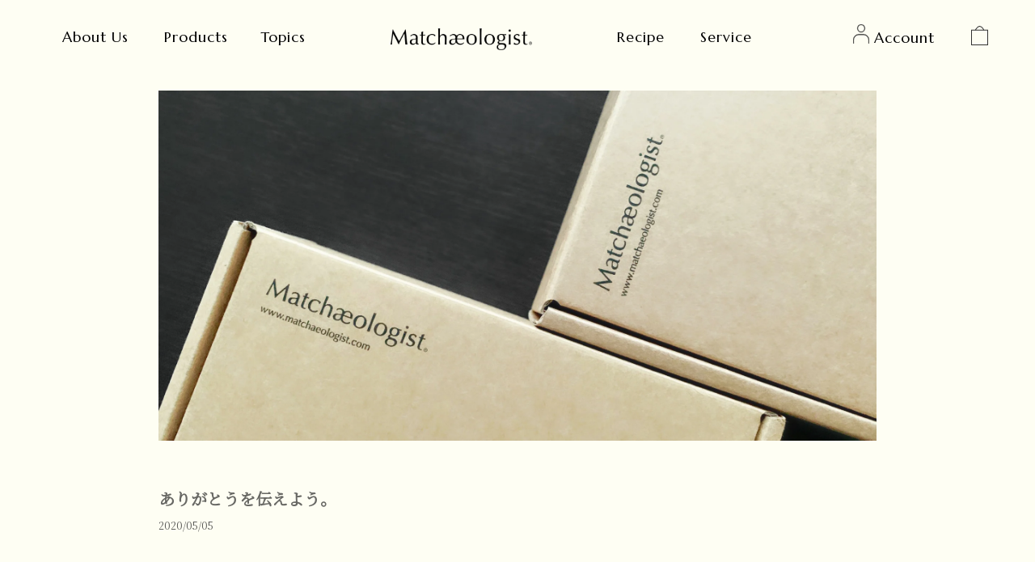

--- FILE ---
content_type: text/html; charset=utf-8
request_url: https://jp.matchaeologist.com/blogs/guides/%E3%81%82%E3%82%8A%E3%81%8C%E3%81%A8%E3%81%86%E3%82%92%E4%BC%9D%E3%81%88%E3%82%88%E3%81%86
body_size: 20872
content:
<!DOCTYPE html>
<!--[if lte IE 7 ]>   <html class="no-js ie7"> <![endif]-->
<!--[if IE 8 ]>   <html class="no-js ie8"> <![endif]-->
<!--[if (gt IE 8)|!(IE)]><!--> <html class="no-js" lang="ja"> <!--<![endif]-->
<head>
  <!-- Symmetry 1.8.12 -->
  <meta charset="UTF-8">
  <meta http-equiv="X-UA-Compatible" content="IE=edge,chrome=1">
  <meta name="viewport" content="width=device-width,initial-scale=1.0" />

  <title>
    ありがとうを伝えよう。 &ndash; Matchaeologist Japan
  </title>
  
  <meta name="description" content="母親は1年を通して休む間もなく、いつでもオンの状態で子どもたちや家の中を観察しケアしているものかもしれません。想像以上にやることがたくさんあって心からリラックスすることは滅多にないのではないでしょうか？たとえ自身の具合が優れない時でも子どもたちを優先させる母親たち。そんな彼女たちに日常のほんの一瞬でも、心身ともに安らげるひとときをプレゼントしたいですね。 Matchæologist®（抹茶オロジスト）のMatchaウェアは手軽にMatchaを点てられるからすぐにリラックスしたい時に最適。Cloud Glass Chawanなら、Matchaに限らず日本茶やコーヒーもスタイリッシュに楽しんでいただけます。 感謝の気持ちを伝えるのは少し" />
  
  <link rel="canonical" href="https://jp.matchaeologist.com/blogs/guides/%e3%81%82%e3%82%8a%e3%81%8c%e3%81%a8%e3%81%86%e3%82%92%e4%bc%9d%e3%81%88%e3%82%88%e3%81%86" />


  <!-- Pinterest -->
  <meta name="p:domain_verify" content="32592dc218d80d63fda6c3a0f6217e83"/>
  <!-- Pinterest -->

  
  <link rel="shortcut icon" type="image/x-icon" href="//jp.matchaeologist.com/cdn/shop/t/30/assets/favicon.ico?v=39701610018528121021756042437">

  
<meta property="og:site_name" content="Matchaeologist Japan" />

    <meta property="og:title" content="ありがとうを伝えよう。 - Matchaeologist Japan" />
    <meta property="og:description" content="母親は1年を通して休む間もなく、いつでもオンの状態で子どもたちや家の中を観察しケアしているものかもしれません。想像以上にやることがたくさんあって心からリラックスすることは滅多にないのではないでしょうか？たとえ自身の具合が優れない時でも子どもたちを優先させる母親たち。そんな彼女たちに日常のほんの一瞬でも、心身ともに安らげるひとときをプレゼントしたいですね。

Matchæologist®（抹茶オロジスト）のMatchaウェアは手軽にMatchaを点てられるからすぐにリラックスしたい時に最適。Cloud Glass Chawanなら、Matchaに限らず日本茶やコーヒーもスタイリッシュに楽しんでいただけます。
感謝の気持ちを伝えるのは少し照れるものだけど、気の利いたプロダクトに想いを乗せてプレゼントするのはいかがでしょう。※5/10までにお届けをご希望の場合は5/7(木)までにご注文ください。※ギフトをご希望の場合は備考欄に「ギフト」とご入力ください。
プロダクトをチェックする→こちらをクリック
 " />
    <meta property="og:url" content="https://jp.matchaeologist.com/blogs/guides/%E3%81%82%E3%82%8A%E3%81%8C%E3%81%A8%E3%81%86%E3%82%92%E4%BC%9D%E3%81%88%E3%82%88%E3%81%86" />
    <meta property="og:type" content="article" />
    
        <meta property="og:image" content="http://jp.matchaeologist.com/cdn/shop/t/30/assets/logo.png?v=67952140281653400661756042437" />
    


  <!-- Disabled Google Fonts -->
  

  <link href="//jp.matchaeologist.com/cdn/shop/t/30/assets/styles.css?v=147526972947630360751756042876" rel="stylesheet" type="text/css" media="all" />
  <link href="//jp.matchaeologist.com/cdn/shop/t/30/assets/custom.css?v=173402173221704197051756042437" rel="stylesheet" type="text/css" media="all" />

  <link rel="stylesheet" href="https://maxcdn.bootstrapcdn.com/font-awesome/4.5.0/css/font-awesome.min.css">


  

  <script src="//jp.matchaeologist.com/cdn/shopifycloud/storefront/assets/themes_support/option_selection-b017cd28.js" type="text/javascript"></script>
  <script src="//ajax.googleapis.com/ajax/libs/jquery/1.8/jquery.min.js" type="text/javascript"></script>
  <script src="//jp.matchaeologist.com/cdn/shopifycloud/storefront/assets/themes_support/api.jquery-7ab1a3a4.js" type="text/javascript"></script>

  <!-- Instafeed -->
  <script src="//jp.matchaeologist.com/cdn/shop/t/30/assets/instafeed.min.js?v=109694167883035091191756042437" type="text/javascript"></script>
  <!-- Instafeed -->

  <script>
    Shopify.money_format = "¥{{amount_no_decimals}}";
    window.productJSON = [];
  </script>

  
  <style type="text/css">
    

    
  </style>

  <script>window.performance && window.performance.mark && window.performance.mark('shopify.content_for_header.start');</script><meta name="google-site-verification" content="UoWZ5ZCy_6FHQfCpSTYO7Id-L_ey0I4wKisyTb3yTUQ">
<meta id="shopify-digital-wallet" name="shopify-digital-wallet" content="/1319272563/digital_wallets/dialog">
<meta name="shopify-checkout-api-token" content="d0b4a868f4dc347b834229ec9acbe853">
<meta id="in-context-paypal-metadata" data-shop-id="1319272563" data-venmo-supported="false" data-environment="production" data-locale="ja_JP" data-paypal-v4="true" data-currency="JPY">
<link rel="alternate" type="application/atom+xml" title="Feed" href="/blogs/guides.atom" />
<script async="async" src="/checkouts/internal/preloads.js?locale=ja-JP"></script>
<link rel="preconnect" href="https://shop.app" crossorigin="anonymous">
<script async="async" src="https://shop.app/checkouts/internal/preloads.js?locale=ja-JP&shop_id=1319272563" crossorigin="anonymous"></script>
<script id="apple-pay-shop-capabilities" type="application/json">{"shopId":1319272563,"countryCode":"JP","currencyCode":"JPY","merchantCapabilities":["supports3DS"],"merchantId":"gid:\/\/shopify\/Shop\/1319272563","merchantName":"Matchaeologist Japan","requiredBillingContactFields":["postalAddress","email","phone"],"requiredShippingContactFields":["postalAddress","email","phone"],"shippingType":"shipping","supportedNetworks":["visa","masterCard","amex","jcb","discover"],"total":{"type":"pending","label":"Matchaeologist Japan","amount":"1.00"},"shopifyPaymentsEnabled":true,"supportsSubscriptions":true}</script>
<script id="shopify-features" type="application/json">{"accessToken":"d0b4a868f4dc347b834229ec9acbe853","betas":["rich-media-storefront-analytics"],"domain":"jp.matchaeologist.com","predictiveSearch":false,"shopId":1319272563,"locale":"ja"}</script>
<script>var Shopify = Shopify || {};
Shopify.shop = "matchaeologist-jp.myshopify.com";
Shopify.locale = "ja";
Shopify.currency = {"active":"JPY","rate":"1.0"};
Shopify.country = "JP";
Shopify.theme = {"name":"[FIX] 8\/24 TOP改修-商品表示","id":139656528042,"schema_name":null,"schema_version":null,"theme_store_id":796,"role":"main"};
Shopify.theme.handle = "null";
Shopify.theme.style = {"id":null,"handle":null};
Shopify.cdnHost = "jp.matchaeologist.com/cdn";
Shopify.routes = Shopify.routes || {};
Shopify.routes.root = "/";</script>
<script type="module">!function(o){(o.Shopify=o.Shopify||{}).modules=!0}(window);</script>
<script>!function(o){function n(){var o=[];function n(){o.push(Array.prototype.slice.apply(arguments))}return n.q=o,n}var t=o.Shopify=o.Shopify||{};t.loadFeatures=n(),t.autoloadFeatures=n()}(window);</script>
<script>
  window.ShopifyPay = window.ShopifyPay || {};
  window.ShopifyPay.apiHost = "shop.app\/pay";
  window.ShopifyPay.redirectState = null;
</script>
<script id="shop-js-analytics" type="application/json">{"pageType":"article"}</script>
<script defer="defer" async type="module" src="//jp.matchaeologist.com/cdn/shopifycloud/shop-js/modules/v2/client.init-shop-cart-sync_PyU3Cxph.ja.esm.js"></script>
<script defer="defer" async type="module" src="//jp.matchaeologist.com/cdn/shopifycloud/shop-js/modules/v2/chunk.common_3XpQ5sgE.esm.js"></script>
<script type="module">
  await import("//jp.matchaeologist.com/cdn/shopifycloud/shop-js/modules/v2/client.init-shop-cart-sync_PyU3Cxph.ja.esm.js");
await import("//jp.matchaeologist.com/cdn/shopifycloud/shop-js/modules/v2/chunk.common_3XpQ5sgE.esm.js");

  window.Shopify.SignInWithShop?.initShopCartSync?.({"fedCMEnabled":true,"windoidEnabled":true});

</script>
<script>
  window.Shopify = window.Shopify || {};
  if (!window.Shopify.featureAssets) window.Shopify.featureAssets = {};
  window.Shopify.featureAssets['shop-js'] = {"shop-button":["modules/v2/client.shop-button_D-AUf6XJ.ja.esm.js","modules/v2/chunk.common_3XpQ5sgE.esm.js"],"init-fed-cm":["modules/v2/client.init-fed-cm_4nT_o4d8.ja.esm.js","modules/v2/chunk.common_3XpQ5sgE.esm.js"],"shop-toast-manager":["modules/v2/client.shop-toast-manager_2q6-qtse.ja.esm.js","modules/v2/chunk.common_3XpQ5sgE.esm.js"],"shop-cart-sync":["modules/v2/client.shop-cart-sync_iBe2HkXL.ja.esm.js","modules/v2/chunk.common_3XpQ5sgE.esm.js"],"init-shop-cart-sync":["modules/v2/client.init-shop-cart-sync_PyU3Cxph.ja.esm.js","modules/v2/chunk.common_3XpQ5sgE.esm.js"],"avatar":["modules/v2/client.avatar_BTnouDA3.ja.esm.js"],"init-shop-email-lookup-coordinator":["modules/v2/client.init-shop-email-lookup-coordinator_CoiRXg_f.ja.esm.js","modules/v2/chunk.common_3XpQ5sgE.esm.js"],"init-windoid":["modules/v2/client.init-windoid_qVCuPx85.ja.esm.js","modules/v2/chunk.common_3XpQ5sgE.esm.js"],"shop-cash-offers":["modules/v2/client.shop-cash-offers_xgnxIoYx.ja.esm.js","modules/v2/chunk.common_3XpQ5sgE.esm.js","modules/v2/chunk.modal_CDmZwZ67.esm.js"],"init-customer-accounts-sign-up":["modules/v2/client.init-customer-accounts-sign-up_C8nXD2V_.ja.esm.js","modules/v2/client.shop-login-button_jJCllpG3.ja.esm.js","modules/v2/chunk.common_3XpQ5sgE.esm.js","modules/v2/chunk.modal_CDmZwZ67.esm.js"],"pay-button":["modules/v2/client.pay-button_DUSCSBhc.ja.esm.js","modules/v2/chunk.common_3XpQ5sgE.esm.js"],"init-customer-accounts":["modules/v2/client.init-customer-accounts_DjqcXQGc.ja.esm.js","modules/v2/client.shop-login-button_jJCllpG3.ja.esm.js","modules/v2/chunk.common_3XpQ5sgE.esm.js","modules/v2/chunk.modal_CDmZwZ67.esm.js"],"init-shop-for-new-customer-accounts":["modules/v2/client.init-shop-for-new-customer-accounts_CQaxpM10.ja.esm.js","modules/v2/client.shop-login-button_jJCllpG3.ja.esm.js","modules/v2/chunk.common_3XpQ5sgE.esm.js","modules/v2/chunk.modal_CDmZwZ67.esm.js"],"shop-login-button":["modules/v2/client.shop-login-button_jJCllpG3.ja.esm.js","modules/v2/chunk.common_3XpQ5sgE.esm.js","modules/v2/chunk.modal_CDmZwZ67.esm.js"],"shop-follow-button":["modules/v2/client.shop-follow-button_Cpw2kC42.ja.esm.js","modules/v2/chunk.common_3XpQ5sgE.esm.js","modules/v2/chunk.modal_CDmZwZ67.esm.js"],"checkout-modal":["modules/v2/client.checkout-modal_eFi38ufj.ja.esm.js","modules/v2/chunk.common_3XpQ5sgE.esm.js","modules/v2/chunk.modal_CDmZwZ67.esm.js"],"lead-capture":["modules/v2/client.lead-capture_CdXRTdfz.ja.esm.js","modules/v2/chunk.common_3XpQ5sgE.esm.js","modules/v2/chunk.modal_CDmZwZ67.esm.js"],"shop-login":["modules/v2/client.shop-login_C-CHoYGE.ja.esm.js","modules/v2/chunk.common_3XpQ5sgE.esm.js","modules/v2/chunk.modal_CDmZwZ67.esm.js"],"payment-terms":["modules/v2/client.payment-terms_cWctAF1p.ja.esm.js","modules/v2/chunk.common_3XpQ5sgE.esm.js","modules/v2/chunk.modal_CDmZwZ67.esm.js"]};
</script>
<script>(function() {
  var isLoaded = false;
  function asyncLoad() {
    if (isLoaded) return;
    isLoaded = true;
    var urls = ["https:\/\/storage.nfcube.com\/instafeed-f1a1b6fbfa75b6217a9c844b30fc2748.js?shop=matchaeologist-jp.myshopify.com"];
    for (var i = 0; i < urls.length; i++) {
      var s = document.createElement('script');
      s.type = 'text/javascript';
      s.async = true;
      s.src = urls[i];
      var x = document.getElementsByTagName('script')[0];
      x.parentNode.insertBefore(s, x);
    }
  };
  if(window.attachEvent) {
    window.attachEvent('onload', asyncLoad);
  } else {
    window.addEventListener('load', asyncLoad, false);
  }
})();</script>
<script id="__st">var __st={"a":1319272563,"offset":32400,"reqid":"2b6f6df6-90d3-470f-a797-ffe5e1a7491a-1768842351","pageurl":"jp.matchaeologist.com\/blogs\/guides\/%E3%81%82%E3%82%8A%E3%81%8C%E3%81%A8%E3%81%86%E3%82%92%E4%BC%9D%E3%81%88%E3%82%88%E3%81%86","s":"articles-385573290099","u":"fe88f9e0c405","p":"article","rtyp":"article","rid":385573290099};</script>
<script>window.ShopifyPaypalV4VisibilityTracking = true;</script>
<script id="captcha-bootstrap">!function(){'use strict';const t='contact',e='account',n='new_comment',o=[[t,t],['blogs',n],['comments',n],[t,'customer']],c=[[e,'customer_login'],[e,'guest_login'],[e,'recover_customer_password'],[e,'create_customer']],r=t=>t.map((([t,e])=>`form[action*='/${t}']:not([data-nocaptcha='true']) input[name='form_type'][value='${e}']`)).join(','),a=t=>()=>t?[...document.querySelectorAll(t)].map((t=>t.form)):[];function s(){const t=[...o],e=r(t);return a(e)}const i='password',u='form_key',d=['recaptcha-v3-token','g-recaptcha-response','h-captcha-response',i],f=()=>{try{return window.sessionStorage}catch{return}},m='__shopify_v',_=t=>t.elements[u];function p(t,e,n=!1){try{const o=window.sessionStorage,c=JSON.parse(o.getItem(e)),{data:r}=function(t){const{data:e,action:n}=t;return t[m]||n?{data:e,action:n}:{data:t,action:n}}(c);for(const[e,n]of Object.entries(r))t.elements[e]&&(t.elements[e].value=n);n&&o.removeItem(e)}catch(o){console.error('form repopulation failed',{error:o})}}const l='form_type',E='cptcha';function T(t){t.dataset[E]=!0}const w=window,h=w.document,L='Shopify',v='ce_forms',y='captcha';let A=!1;((t,e)=>{const n=(g='f06e6c50-85a8-45c8-87d0-21a2b65856fe',I='https://cdn.shopify.com/shopifycloud/storefront-forms-hcaptcha/ce_storefront_forms_captcha_hcaptcha.v1.5.2.iife.js',D={infoText:'hCaptchaによる保護',privacyText:'プライバシー',termsText:'利用規約'},(t,e,n)=>{const o=w[L][v],c=o.bindForm;if(c)return c(t,g,e,D).then(n);var r;o.q.push([[t,g,e,D],n]),r=I,A||(h.body.append(Object.assign(h.createElement('script'),{id:'captcha-provider',async:!0,src:r})),A=!0)});var g,I,D;w[L]=w[L]||{},w[L][v]=w[L][v]||{},w[L][v].q=[],w[L][y]=w[L][y]||{},w[L][y].protect=function(t,e){n(t,void 0,e),T(t)},Object.freeze(w[L][y]),function(t,e,n,w,h,L){const[v,y,A,g]=function(t,e,n){const i=e?o:[],u=t?c:[],d=[...i,...u],f=r(d),m=r(i),_=r(d.filter((([t,e])=>n.includes(e))));return[a(f),a(m),a(_),s()]}(w,h,L),I=t=>{const e=t.target;return e instanceof HTMLFormElement?e:e&&e.form},D=t=>v().includes(t);t.addEventListener('submit',(t=>{const e=I(t);if(!e)return;const n=D(e)&&!e.dataset.hcaptchaBound&&!e.dataset.recaptchaBound,o=_(e),c=g().includes(e)&&(!o||!o.value);(n||c)&&t.preventDefault(),c&&!n&&(function(t){try{if(!f())return;!function(t){const e=f();if(!e)return;const n=_(t);if(!n)return;const o=n.value;o&&e.removeItem(o)}(t);const e=Array.from(Array(32),(()=>Math.random().toString(36)[2])).join('');!function(t,e){_(t)||t.append(Object.assign(document.createElement('input'),{type:'hidden',name:u})),t.elements[u].value=e}(t,e),function(t,e){const n=f();if(!n)return;const o=[...t.querySelectorAll(`input[type='${i}']`)].map((({name:t})=>t)),c=[...d,...o],r={};for(const[a,s]of new FormData(t).entries())c.includes(a)||(r[a]=s);n.setItem(e,JSON.stringify({[m]:1,action:t.action,data:r}))}(t,e)}catch(e){console.error('failed to persist form',e)}}(e),e.submit())}));const S=(t,e)=>{t&&!t.dataset[E]&&(n(t,e.some((e=>e===t))),T(t))};for(const o of['focusin','change'])t.addEventListener(o,(t=>{const e=I(t);D(e)&&S(e,y())}));const B=e.get('form_key'),M=e.get(l),P=B&&M;t.addEventListener('DOMContentLoaded',(()=>{const t=y();if(P)for(const e of t)e.elements[l].value===M&&p(e,B);[...new Set([...A(),...v().filter((t=>'true'===t.dataset.shopifyCaptcha))])].forEach((e=>S(e,t)))}))}(h,new URLSearchParams(w.location.search),n,t,e,['guest_login'])})(!0,!0)}();</script>
<script integrity="sha256-4kQ18oKyAcykRKYeNunJcIwy7WH5gtpwJnB7kiuLZ1E=" data-source-attribution="shopify.loadfeatures" defer="defer" src="//jp.matchaeologist.com/cdn/shopifycloud/storefront/assets/storefront/load_feature-a0a9edcb.js" crossorigin="anonymous"></script>
<script crossorigin="anonymous" defer="defer" src="//jp.matchaeologist.com/cdn/shopifycloud/storefront/assets/shopify_pay/storefront-65b4c6d7.js?v=20250812"></script>
<script data-source-attribution="shopify.dynamic_checkout.dynamic.init">var Shopify=Shopify||{};Shopify.PaymentButton=Shopify.PaymentButton||{isStorefrontPortableWallets:!0,init:function(){window.Shopify.PaymentButton.init=function(){};var t=document.createElement("script");t.src="https://jp.matchaeologist.com/cdn/shopifycloud/portable-wallets/latest/portable-wallets.ja.js",t.type="module",document.head.appendChild(t)}};
</script>
<script data-source-attribution="shopify.dynamic_checkout.buyer_consent">
  function portableWalletsHideBuyerConsent(e){var t=document.getElementById("shopify-buyer-consent"),n=document.getElementById("shopify-subscription-policy-button");t&&n&&(t.classList.add("hidden"),t.setAttribute("aria-hidden","true"),n.removeEventListener("click",e))}function portableWalletsShowBuyerConsent(e){var t=document.getElementById("shopify-buyer-consent"),n=document.getElementById("shopify-subscription-policy-button");t&&n&&(t.classList.remove("hidden"),t.removeAttribute("aria-hidden"),n.addEventListener("click",e))}window.Shopify?.PaymentButton&&(window.Shopify.PaymentButton.hideBuyerConsent=portableWalletsHideBuyerConsent,window.Shopify.PaymentButton.showBuyerConsent=portableWalletsShowBuyerConsent);
</script>
<script data-source-attribution="shopify.dynamic_checkout.cart.bootstrap">document.addEventListener("DOMContentLoaded",(function(){function t(){return document.querySelector("shopify-accelerated-checkout-cart, shopify-accelerated-checkout")}if(t())Shopify.PaymentButton.init();else{new MutationObserver((function(e,n){t()&&(Shopify.PaymentButton.init(),n.disconnect())})).observe(document.body,{childList:!0,subtree:!0})}}));
</script>
<link id="shopify-accelerated-checkout-styles" rel="stylesheet" media="screen" href="https://jp.matchaeologist.com/cdn/shopifycloud/portable-wallets/latest/accelerated-checkout-backwards-compat.css" crossorigin="anonymous">
<style id="shopify-accelerated-checkout-cart">
        #shopify-buyer-consent {
  margin-top: 1em;
  display: inline-block;
  width: 100%;
}

#shopify-buyer-consent.hidden {
  display: none;
}

#shopify-subscription-policy-button {
  background: none;
  border: none;
  padding: 0;
  text-decoration: underline;
  font-size: inherit;
  cursor: pointer;
}

#shopify-subscription-policy-button::before {
  box-shadow: none;
}

      </style>

<script>window.performance && window.performance.mark && window.performance.mark('shopify.content_for_header.end');</script>


  <!-- Facebook Pixel Code -->
  <script>
    !function(f,b,e,v,n,t,s){if(f.fbq)return;n=f.fbq=function(){n.callMethod?
      n.callMethod.apply(n,arguments):n.queue.push(arguments)};if(!f._fbq)f._fbq=n;
                             n.push=n;n.loaded=!0;n.version='2.0';n.queue=[];t=b.createElement(e);t.async=!0;
                             t.src=v;s=b.getElementsByTagName(e)[0];s.parentNode.insertBefore(t,s)}(window,
                                                                                                    document,'script','//connect.facebook.net/en_US/fbevents.js');

    fbq('init', '1509582946013539');
    fbq('track', "PageView");</script>
  <noscript><img height="1" width="1" style="display:none"
                 src="https://www.facebook.com/tr?id=1509582946013539&ev=PageView&noscript=1"
                 /></noscript>
  <!-- End Facebook Pixel Code -->
<link rel="preconnect" href="https://fonts.googleapis.com">
<link rel="preconnect" href="https://fonts.gstatic.com" crossorigin>
<link href="https://fonts.googleapis.com/css2?family=Marcellus&display=swap" rel="stylesheet">
<link href="https://fonts.googleapis.com/css2?family=Noto+Serif+JP&display=swap" rel="stylesheet">

 
<script src="https://cdn.shopify.com/extensions/019b8c1c-e769-72c6-b296-14041ea4f4f2/avada-app-80/assets/avada-order-limit.js" type="text/javascript" defer="defer"></script>
<link href="https://monorail-edge.shopifysvc.com" rel="dns-prefetch">
<script>(function(){if ("sendBeacon" in navigator && "performance" in window) {try {var session_token_from_headers = performance.getEntriesByType('navigation')[0].serverTiming.find(x => x.name == '_s').description;} catch {var session_token_from_headers = undefined;}var session_cookie_matches = document.cookie.match(/_shopify_s=([^;]*)/);var session_token_from_cookie = session_cookie_matches && session_cookie_matches.length === 2 ? session_cookie_matches[1] : "";var session_token = session_token_from_headers || session_token_from_cookie || "";function handle_abandonment_event(e) {var entries = performance.getEntries().filter(function(entry) {return /monorail-edge.shopifysvc.com/.test(entry.name);});if (!window.abandonment_tracked && entries.length === 0) {window.abandonment_tracked = true;var currentMs = Date.now();var navigation_start = performance.timing.navigationStart;var payload = {shop_id: 1319272563,url: window.location.href,navigation_start,duration: currentMs - navigation_start,session_token,page_type: "article"};window.navigator.sendBeacon("https://monorail-edge.shopifysvc.com/v1/produce", JSON.stringify({schema_id: "online_store_buyer_site_abandonment/1.1",payload: payload,metadata: {event_created_at_ms: currentMs,event_sent_at_ms: currentMs}}));}}window.addEventListener('pagehide', handle_abandonment_event);}}());</script>
<script id="web-pixels-manager-setup">(function e(e,d,r,n,o){if(void 0===o&&(o={}),!Boolean(null===(a=null===(i=window.Shopify)||void 0===i?void 0:i.analytics)||void 0===a?void 0:a.replayQueue)){var i,a;window.Shopify=window.Shopify||{};var t=window.Shopify;t.analytics=t.analytics||{};var s=t.analytics;s.replayQueue=[],s.publish=function(e,d,r){return s.replayQueue.push([e,d,r]),!0};try{self.performance.mark("wpm:start")}catch(e){}var l=function(){var e={modern:/Edge?\/(1{2}[4-9]|1[2-9]\d|[2-9]\d{2}|\d{4,})\.\d+(\.\d+|)|Firefox\/(1{2}[4-9]|1[2-9]\d|[2-9]\d{2}|\d{4,})\.\d+(\.\d+|)|Chrom(ium|e)\/(9{2}|\d{3,})\.\d+(\.\d+|)|(Maci|X1{2}).+ Version\/(15\.\d+|(1[6-9]|[2-9]\d|\d{3,})\.\d+)([,.]\d+|)( \(\w+\)|)( Mobile\/\w+|) Safari\/|Chrome.+OPR\/(9{2}|\d{3,})\.\d+\.\d+|(CPU[ +]OS|iPhone[ +]OS|CPU[ +]iPhone|CPU IPhone OS|CPU iPad OS)[ +]+(15[._]\d+|(1[6-9]|[2-9]\d|\d{3,})[._]\d+)([._]\d+|)|Android:?[ /-](13[3-9]|1[4-9]\d|[2-9]\d{2}|\d{4,})(\.\d+|)(\.\d+|)|Android.+Firefox\/(13[5-9]|1[4-9]\d|[2-9]\d{2}|\d{4,})\.\d+(\.\d+|)|Android.+Chrom(ium|e)\/(13[3-9]|1[4-9]\d|[2-9]\d{2}|\d{4,})\.\d+(\.\d+|)|SamsungBrowser\/([2-9]\d|\d{3,})\.\d+/,legacy:/Edge?\/(1[6-9]|[2-9]\d|\d{3,})\.\d+(\.\d+|)|Firefox\/(5[4-9]|[6-9]\d|\d{3,})\.\d+(\.\d+|)|Chrom(ium|e)\/(5[1-9]|[6-9]\d|\d{3,})\.\d+(\.\d+|)([\d.]+$|.*Safari\/(?![\d.]+ Edge\/[\d.]+$))|(Maci|X1{2}).+ Version\/(10\.\d+|(1[1-9]|[2-9]\d|\d{3,})\.\d+)([,.]\d+|)( \(\w+\)|)( Mobile\/\w+|) Safari\/|Chrome.+OPR\/(3[89]|[4-9]\d|\d{3,})\.\d+\.\d+|(CPU[ +]OS|iPhone[ +]OS|CPU[ +]iPhone|CPU IPhone OS|CPU iPad OS)[ +]+(10[._]\d+|(1[1-9]|[2-9]\d|\d{3,})[._]\d+)([._]\d+|)|Android:?[ /-](13[3-9]|1[4-9]\d|[2-9]\d{2}|\d{4,})(\.\d+|)(\.\d+|)|Mobile Safari.+OPR\/([89]\d|\d{3,})\.\d+\.\d+|Android.+Firefox\/(13[5-9]|1[4-9]\d|[2-9]\d{2}|\d{4,})\.\d+(\.\d+|)|Android.+Chrom(ium|e)\/(13[3-9]|1[4-9]\d|[2-9]\d{2}|\d{4,})\.\d+(\.\d+|)|Android.+(UC? ?Browser|UCWEB|U3)[ /]?(15\.([5-9]|\d{2,})|(1[6-9]|[2-9]\d|\d{3,})\.\d+)\.\d+|SamsungBrowser\/(5\.\d+|([6-9]|\d{2,})\.\d+)|Android.+MQ{2}Browser\/(14(\.(9|\d{2,})|)|(1[5-9]|[2-9]\d|\d{3,})(\.\d+|))(\.\d+|)|K[Aa][Ii]OS\/(3\.\d+|([4-9]|\d{2,})\.\d+)(\.\d+|)/},d=e.modern,r=e.legacy,n=navigator.userAgent;return n.match(d)?"modern":n.match(r)?"legacy":"unknown"}(),u="modern"===l?"modern":"legacy",c=(null!=n?n:{modern:"",legacy:""})[u],f=function(e){return[e.baseUrl,"/wpm","/b",e.hashVersion,"modern"===e.buildTarget?"m":"l",".js"].join("")}({baseUrl:d,hashVersion:r,buildTarget:u}),m=function(e){var d=e.version,r=e.bundleTarget,n=e.surface,o=e.pageUrl,i=e.monorailEndpoint;return{emit:function(e){var a=e.status,t=e.errorMsg,s=(new Date).getTime(),l=JSON.stringify({metadata:{event_sent_at_ms:s},events:[{schema_id:"web_pixels_manager_load/3.1",payload:{version:d,bundle_target:r,page_url:o,status:a,surface:n,error_msg:t},metadata:{event_created_at_ms:s}}]});if(!i)return console&&console.warn&&console.warn("[Web Pixels Manager] No Monorail endpoint provided, skipping logging."),!1;try{return self.navigator.sendBeacon.bind(self.navigator)(i,l)}catch(e){}var u=new XMLHttpRequest;try{return u.open("POST",i,!0),u.setRequestHeader("Content-Type","text/plain"),u.send(l),!0}catch(e){return console&&console.warn&&console.warn("[Web Pixels Manager] Got an unhandled error while logging to Monorail."),!1}}}}({version:r,bundleTarget:l,surface:e.surface,pageUrl:self.location.href,monorailEndpoint:e.monorailEndpoint});try{o.browserTarget=l,function(e){var d=e.src,r=e.async,n=void 0===r||r,o=e.onload,i=e.onerror,a=e.sri,t=e.scriptDataAttributes,s=void 0===t?{}:t,l=document.createElement("script"),u=document.querySelector("head"),c=document.querySelector("body");if(l.async=n,l.src=d,a&&(l.integrity=a,l.crossOrigin="anonymous"),s)for(var f in s)if(Object.prototype.hasOwnProperty.call(s,f))try{l.dataset[f]=s[f]}catch(e){}if(o&&l.addEventListener("load",o),i&&l.addEventListener("error",i),u)u.appendChild(l);else{if(!c)throw new Error("Did not find a head or body element to append the script");c.appendChild(l)}}({src:f,async:!0,onload:function(){if(!function(){var e,d;return Boolean(null===(d=null===(e=window.Shopify)||void 0===e?void 0:e.analytics)||void 0===d?void 0:d.initialized)}()){var d=window.webPixelsManager.init(e)||void 0;if(d){var r=window.Shopify.analytics;r.replayQueue.forEach((function(e){var r=e[0],n=e[1],o=e[2];d.publishCustomEvent(r,n,o)})),r.replayQueue=[],r.publish=d.publishCustomEvent,r.visitor=d.visitor,r.initialized=!0}}},onerror:function(){return m.emit({status:"failed",errorMsg:"".concat(f," has failed to load")})},sri:function(e){var d=/^sha384-[A-Za-z0-9+/=]+$/;return"string"==typeof e&&d.test(e)}(c)?c:"",scriptDataAttributes:o}),m.emit({status:"loading"})}catch(e){m.emit({status:"failed",errorMsg:(null==e?void 0:e.message)||"Unknown error"})}}})({shopId: 1319272563,storefrontBaseUrl: "https://jp.matchaeologist.com",extensionsBaseUrl: "https://extensions.shopifycdn.com/cdn/shopifycloud/web-pixels-manager",monorailEndpoint: "https://monorail-edge.shopifysvc.com/unstable/produce_batch",surface: "storefront-renderer",enabledBetaFlags: ["2dca8a86"],webPixelsConfigList: [{"id":"469139626","configuration":"{\"config\":\"{\\\"pixel_id\\\":\\\"GT-NF7N9XL5\\\",\\\"target_country\\\":\\\"JP\\\",\\\"gtag_events\\\":[{\\\"type\\\":\\\"view_item\\\",\\\"action_label\\\":\\\"MC-91NPRSG5GC\\\"},{\\\"type\\\":\\\"purchase\\\",\\\"action_label\\\":\\\"MC-91NPRSG5GC\\\"},{\\\"type\\\":\\\"page_view\\\",\\\"action_label\\\":\\\"MC-91NPRSG5GC\\\"}],\\\"enable_monitoring_mode\\\":false}\"}","eventPayloadVersion":"v1","runtimeContext":"OPEN","scriptVersion":"b2a88bafab3e21179ed38636efcd8a93","type":"APP","apiClientId":1780363,"privacyPurposes":[],"dataSharingAdjustments":{"protectedCustomerApprovalScopes":["read_customer_address","read_customer_email","read_customer_name","read_customer_personal_data","read_customer_phone"]}},{"id":"191955114","configuration":"{\"pixel_id\":\"869504970482830\",\"pixel_type\":\"facebook_pixel\",\"metaapp_system_user_token\":\"-\"}","eventPayloadVersion":"v1","runtimeContext":"OPEN","scriptVersion":"ca16bc87fe92b6042fbaa3acc2fbdaa6","type":"APP","apiClientId":2329312,"privacyPurposes":["ANALYTICS","MARKETING","SALE_OF_DATA"],"dataSharingAdjustments":{"protectedCustomerApprovalScopes":["read_customer_address","read_customer_email","read_customer_name","read_customer_personal_data","read_customer_phone"]}},{"id":"62390442","eventPayloadVersion":"v1","runtimeContext":"LAX","scriptVersion":"1","type":"CUSTOM","privacyPurposes":["ANALYTICS"],"name":"Google Analytics tag (migrated)"},{"id":"shopify-app-pixel","configuration":"{}","eventPayloadVersion":"v1","runtimeContext":"STRICT","scriptVersion":"0450","apiClientId":"shopify-pixel","type":"APP","privacyPurposes":["ANALYTICS","MARKETING"]},{"id":"shopify-custom-pixel","eventPayloadVersion":"v1","runtimeContext":"LAX","scriptVersion":"0450","apiClientId":"shopify-pixel","type":"CUSTOM","privacyPurposes":["ANALYTICS","MARKETING"]}],isMerchantRequest: false,initData: {"shop":{"name":"Matchaeologist Japan","paymentSettings":{"currencyCode":"JPY"},"myshopifyDomain":"matchaeologist-jp.myshopify.com","countryCode":"JP","storefrontUrl":"https:\/\/jp.matchaeologist.com"},"customer":null,"cart":null,"checkout":null,"productVariants":[],"purchasingCompany":null},},"https://jp.matchaeologist.com/cdn","fcfee988w5aeb613cpc8e4bc33m6693e112",{"modern":"","legacy":""},{"shopId":"1319272563","storefrontBaseUrl":"https:\/\/jp.matchaeologist.com","extensionBaseUrl":"https:\/\/extensions.shopifycdn.com\/cdn\/shopifycloud\/web-pixels-manager","surface":"storefront-renderer","enabledBetaFlags":"[\"2dca8a86\"]","isMerchantRequest":"false","hashVersion":"fcfee988w5aeb613cpc8e4bc33m6693e112","publish":"custom","events":"[[\"page_viewed\",{}]]"});</script><script>
  window.ShopifyAnalytics = window.ShopifyAnalytics || {};
  window.ShopifyAnalytics.meta = window.ShopifyAnalytics.meta || {};
  window.ShopifyAnalytics.meta.currency = 'JPY';
  var meta = {"page":{"pageType":"article","resourceType":"article","resourceId":385573290099,"requestId":"2b6f6df6-90d3-470f-a797-ffe5e1a7491a-1768842351"}};
  for (var attr in meta) {
    window.ShopifyAnalytics.meta[attr] = meta[attr];
  }
</script>
<script class="analytics">
  (function () {
    var customDocumentWrite = function(content) {
      var jquery = null;

      if (window.jQuery) {
        jquery = window.jQuery;
      } else if (window.Checkout && window.Checkout.$) {
        jquery = window.Checkout.$;
      }

      if (jquery) {
        jquery('body').append(content);
      }
    };

    var hasLoggedConversion = function(token) {
      if (token) {
        return document.cookie.indexOf('loggedConversion=' + token) !== -1;
      }
      return false;
    }

    var setCookieIfConversion = function(token) {
      if (token) {
        var twoMonthsFromNow = new Date(Date.now());
        twoMonthsFromNow.setMonth(twoMonthsFromNow.getMonth() + 2);

        document.cookie = 'loggedConversion=' + token + '; expires=' + twoMonthsFromNow;
      }
    }

    var trekkie = window.ShopifyAnalytics.lib = window.trekkie = window.trekkie || [];
    if (trekkie.integrations) {
      return;
    }
    trekkie.methods = [
      'identify',
      'page',
      'ready',
      'track',
      'trackForm',
      'trackLink'
    ];
    trekkie.factory = function(method) {
      return function() {
        var args = Array.prototype.slice.call(arguments);
        args.unshift(method);
        trekkie.push(args);
        return trekkie;
      };
    };
    for (var i = 0; i < trekkie.methods.length; i++) {
      var key = trekkie.methods[i];
      trekkie[key] = trekkie.factory(key);
    }
    trekkie.load = function(config) {
      trekkie.config = config || {};
      trekkie.config.initialDocumentCookie = document.cookie;
      var first = document.getElementsByTagName('script')[0];
      var script = document.createElement('script');
      script.type = 'text/javascript';
      script.onerror = function(e) {
        var scriptFallback = document.createElement('script');
        scriptFallback.type = 'text/javascript';
        scriptFallback.onerror = function(error) {
                var Monorail = {
      produce: function produce(monorailDomain, schemaId, payload) {
        var currentMs = new Date().getTime();
        var event = {
          schema_id: schemaId,
          payload: payload,
          metadata: {
            event_created_at_ms: currentMs,
            event_sent_at_ms: currentMs
          }
        };
        return Monorail.sendRequest("https://" + monorailDomain + "/v1/produce", JSON.stringify(event));
      },
      sendRequest: function sendRequest(endpointUrl, payload) {
        // Try the sendBeacon API
        if (window && window.navigator && typeof window.navigator.sendBeacon === 'function' && typeof window.Blob === 'function' && !Monorail.isIos12()) {
          var blobData = new window.Blob([payload], {
            type: 'text/plain'
          });

          if (window.navigator.sendBeacon(endpointUrl, blobData)) {
            return true;
          } // sendBeacon was not successful

        } // XHR beacon

        var xhr = new XMLHttpRequest();

        try {
          xhr.open('POST', endpointUrl);
          xhr.setRequestHeader('Content-Type', 'text/plain');
          xhr.send(payload);
        } catch (e) {
          console.log(e);
        }

        return false;
      },
      isIos12: function isIos12() {
        return window.navigator.userAgent.lastIndexOf('iPhone; CPU iPhone OS 12_') !== -1 || window.navigator.userAgent.lastIndexOf('iPad; CPU OS 12_') !== -1;
      }
    };
    Monorail.produce('monorail-edge.shopifysvc.com',
      'trekkie_storefront_load_errors/1.1',
      {shop_id: 1319272563,
      theme_id: 139656528042,
      app_name: "storefront",
      context_url: window.location.href,
      source_url: "//jp.matchaeologist.com/cdn/s/trekkie.storefront.cd680fe47e6c39ca5d5df5f0a32d569bc48c0f27.min.js"});

        };
        scriptFallback.async = true;
        scriptFallback.src = '//jp.matchaeologist.com/cdn/s/trekkie.storefront.cd680fe47e6c39ca5d5df5f0a32d569bc48c0f27.min.js';
        first.parentNode.insertBefore(scriptFallback, first);
      };
      script.async = true;
      script.src = '//jp.matchaeologist.com/cdn/s/trekkie.storefront.cd680fe47e6c39ca5d5df5f0a32d569bc48c0f27.min.js';
      first.parentNode.insertBefore(script, first);
    };
    trekkie.load(
      {"Trekkie":{"appName":"storefront","development":false,"defaultAttributes":{"shopId":1319272563,"isMerchantRequest":null,"themeId":139656528042,"themeCityHash":"3755163230121318586","contentLanguage":"ja","currency":"JPY","eventMetadataId":"833885a6-3618-4463-8485-3d3d987c1705"},"isServerSideCookieWritingEnabled":true,"monorailRegion":"shop_domain","enabledBetaFlags":["65f19447"]},"Session Attribution":{},"S2S":{"facebookCapiEnabled":true,"source":"trekkie-storefront-renderer","apiClientId":580111}}
    );

    var loaded = false;
    trekkie.ready(function() {
      if (loaded) return;
      loaded = true;

      window.ShopifyAnalytics.lib = window.trekkie;

      var originalDocumentWrite = document.write;
      document.write = customDocumentWrite;
      try { window.ShopifyAnalytics.merchantGoogleAnalytics.call(this); } catch(error) {};
      document.write = originalDocumentWrite;

      window.ShopifyAnalytics.lib.page(null,{"pageType":"article","resourceType":"article","resourceId":385573290099,"requestId":"2b6f6df6-90d3-470f-a797-ffe5e1a7491a-1768842351","shopifyEmitted":true});

      var match = window.location.pathname.match(/checkouts\/(.+)\/(thank_you|post_purchase)/)
      var token = match? match[1]: undefined;
      if (!hasLoggedConversion(token)) {
        setCookieIfConversion(token);
        
      }
    });


        var eventsListenerScript = document.createElement('script');
        eventsListenerScript.async = true;
        eventsListenerScript.src = "//jp.matchaeologist.com/cdn/shopifycloud/storefront/assets/shop_events_listener-3da45d37.js";
        document.getElementsByTagName('head')[0].appendChild(eventsListenerScript);

})();</script>
  <script>
  if (!window.ga || (window.ga && typeof window.ga !== 'function')) {
    window.ga = function ga() {
      (window.ga.q = window.ga.q || []).push(arguments);
      if (window.Shopify && window.Shopify.analytics && typeof window.Shopify.analytics.publish === 'function') {
        window.Shopify.analytics.publish("ga_stub_called", {}, {sendTo: "google_osp_migration"});
      }
      console.error("Shopify's Google Analytics stub called with:", Array.from(arguments), "\nSee https://help.shopify.com/manual/promoting-marketing/pixels/pixel-migration#google for more information.");
    };
    if (window.Shopify && window.Shopify.analytics && typeof window.Shopify.analytics.publish === 'function') {
      window.Shopify.analytics.publish("ga_stub_initialized", {}, {sendTo: "google_osp_migration"});
    }
  }
</script>
<script
  defer
  src="https://jp.matchaeologist.com/cdn/shopifycloud/perf-kit/shopify-perf-kit-3.0.4.min.js"
  data-application="storefront-renderer"
  data-shop-id="1319272563"
  data-render-region="gcp-us-central1"
  data-page-type="article"
  data-theme-instance-id="139656528042"
  data-theme-name=""
  data-theme-version=""
  data-monorail-region="shop_domain"
  data-resource-timing-sampling-rate="10"
  data-shs="true"
  data-shs-beacon="true"
  data-shs-export-with-fetch="true"
  data-shs-logs-sample-rate="1"
  data-shs-beacon-endpoint="https://jp.matchaeologist.com/api/collect"
></script>
</head>

<body class="template-article">

<style>
.homepage_loading{
    background:#000;
    margin: auto;
    position: fixed;
    top: 0;
    left: 0;
    bottom: 0;
    right: 0;
    display: -ms-flexbox;
    display: flex;
    -ms-flex-direction: column;
    flex-direction: column;
    -ms-flex-pack: center;
    justify-content: center;
    -ms-flex-align: center;
    align-items: center;
    z-index: 9999;
}

.homepage_loading img {
    animation: blur_to_clear 1.5s;
}
.homepage_loading img {
    width: 250px;
}
.homepage_loading img.base {
    width: 100%;
    position:fixed;
    z-index: 10000;

}
@-webkit-keyframes blur_to_clear {
    from {
    	-webkit-filter: blur(8px);
    	-moz-filter: blur(8px);
    	-ms-filter: blur(8px);
    	-o-filter: blur(8px);
		filter: blur(8px);
    }
    to {
    	-webkit-filter: blur(0px);
    	-moz-filter: blur(0px);
    	-ms-filter: blur(0px);
    	-o-filter: blur(0px);
		filter: blur(0px);
    }
}
@media only screen and (max-width: 767px) {
  .homepage_loading img.logo_text {
    width: 200px;
}
  .homepage_loading img.base {
    bottom: 0;
    object-fit: cover;
    height: 130px;
  }

}
@media only screen and (min-width: 768px) {
  .homepage_loading img.base {
    bottom: -45px;
  }
}
</style>

  <!-- Country IP Redirect -->
  

  <!-- Country IP Redirect -->

  <script>
    $(document).ready(function() {
      $(".close-link").click(function(){
         $(".top-banner").hide();
      });
    });

  </script>
<!--<div class="top-banner">
  <p>現在プレオープン期間です。期間中にご注文いただいた方にリミテッドステッカーをプレゼント。</p>
    <a class="close-link js-close-banner"><svg xmlns="http://www.w3.org/2000/svg" xmlns:xlink="http://www.w3.org/1999/xlink" version="1.1" id="Layer_2" x="0px" y="0px" viewBox="-154 102 50 50" style="enable-background:new -154 102 50 50;" xml:space="preserve">
<g>
	<polygon points="-128.6,124.5 -107.3,103.1 -105.2,105.3 -126.5,126.6 -105.2,147.9 -107.3,150 -128.6,128.7 -149.9,150    -152.1,147.9 -130.7,126.6 -152.1,105.3 -149.9,103.1  "></polygon>
</g>
</svg>
</a>
  </div>-->





<script>

function loading(){

  $('.homepage_loading').css("visibility","visible");
  $('body').css("background","#fefef3");
  $('.homepage_loading_open').css("visibility","visible");
    	setTimeout(function () {


            $('.homepage_loading').fadeOut("slow");

        }, 3000);//約4秒数後

}
//ロード画面終了処理
document.addEventListener("DOMContentLoaded", () => {
    if (sessionStorage.getItem("visited")) {
        $('body').css("background","#fefef3");
        $('.homepage_loading_open').css("visibility","visible");
        console.log('@2nd');
    } else {
        sessionStorage.setItem("visited", 1)

        loading();

        console.log('@1st');
    }
});

</script>


<div class="homepage_loading_open" style="visibility:hidden;">

  <div class="hiddenPC ">
    <div id="pageheader" >
        <div id="mobile-header" class="cf">
        <button class="notabutton mobile-nav-toggle"><span></span><span></span></button>
        </div>

        <div class="logo-area logo-pos- cf">
        

        
        <div class="logo container">
            <a href="/" title="Matchaeologist Japan">
            
            <img class="logoimage" src="https://cdn.shopify.com/s/files/1/1764/1693/files/checkout_logo_44.png?11219565347365190611" alt="Matchaeologist Japan" style="max-width: 175px;" />
            
            </a>
        </div><!-- /#logo -->


        

        

        </div><!-- /.logo-area -->
        <div class="cart-summary">
          <div class="header-icons">
          <a href="/account" class="hiddenSP">
            <svg xmlns="http://www.w3.org/2000/svg" width="20.277" height="23.466" viewBox="0 0 20.277 23.466">
    <g id="Group_28" data-name="Group 28" transform="translate(-1129.6 4.907)">
      <path id="Path_45" data-name="Path 45" d="M50.021,161.472H43.456a6.9,6.9,0,0,0-6.706,7.06v4.2h.842v-4.2a6.031,6.031,0,0,1,5.864-6.173h6.564a6.031,6.031,0,0,1,5.864,6.173v4.2h.842v-4.2A6.9,6.9,0,0,0,50.021,161.472Z" transform="translate(1093 -154.322)" fill="#333" stroke="#333" stroke-width="0.3"/>
      <path id="Path_46" data-name="Path 46" d="M78.791,74.817a4.666,4.666,0,0,0,4.788-4.523v-.528a4.8,4.8,0,0,0-9.575,0v.528A4.666,4.666,0,0,0,78.791,74.817Zm-4.006-5.051a4.012,4.012,0,0,1,8.012,0v.528a4.012,4.012,0,0,1-8.012,0Z" transform="translate(1060.948 -70)" fill="#333" stroke="#333" stroke-width="0.3"/>
    </g>
  </svg>
          </a>
          <a href="/cart" class="cart-count ">
            <svg xmlns="http://www.w3.org/2000/svg" width="21" height="23.666" viewBox="0 0 21 23.666">
    <g id="Group_2" data-name="Group 2" transform="translate(-1185 81.494)">
      <g id="Rectangle_2" data-name="Rectangle 2" transform="translate(1185 -76.829)" fill="none" stroke="#333" stroke-width="1">
        <rect width="21" height="19" stroke="none"/>
        <rect x="0.5" y="0.5" width="20" height="18" fill="none"/>
      </g>
      <path id="Path_1" data-name="Path 1" d="M-.743-2.347A15.778,15.778,0,0,1,1.491-5.292a4.738,4.738,0,0,1,2.92-1.6,5.242,5.242,0,0,1,3.165,1.6A11.2,11.2,0,0,1,9.614-2.347" transform="translate(1191.065 -74.102)" fill="none" stroke="#333" stroke-width="1"/>
    </g>
  </svg> 
             <!-- (0) -->
          </a>
        </div>

      </div>
    </div><!-- /#pageheader -->

    <div id="main-nav" class="nav-row" style="overflow: auto;">
          <div class="mobile-features">
      <button class="mobile-nav-toggle button compact"></button>
    </div>
    <img class="mobile-logo" src="https://cdn.shopify.com/s/files/1/0013/1927/2563/files/top-logo.png?v=1589263070" alt="抹茶オロジスト">

        <div class="multi-level-nav">
    <div class="tier-1">
        






<ul data-menu-handle="footer-links" class="footer-links">

    <li>
        <a href="/pages/about-us">

<!--    -->
          
               
              About Us
              
          
  </a>
<!--  -->

        
        
        
        
        






<ul data-menu-handle="about-us" class="about-us">

    <li>
        <a href="/pages/about-us">

<!--    -->
          
               
              Matchæologist®について
              
          
  </a>
<!--  -->

        
        
        
        
        





  
  
  
  


    </li>

    <li>
        <a href="/pages/our-products">

<!--    -->
          
               
              製品へのこだわり
              
          
  </a>
<!--  -->

        
        
        
        
        





  
  
  
  


    </li>

    <li>
        <a href="/pages/matcha-range">

<!--    -->
          
               
              茶葉について
              
          
  </a>
<!--  -->

        
        
        
        
        





  
  
  
  


    </li>

    <li>
        <a href="https://jp.matchaeologist.com/pages/shops">

<!--    -->
          
               
              お取り扱い店舗一覧
              
          
  </a>
<!--  -->

        
        
        
        
        





  
  
  
  


    </li>

</ul>


    </li>

    <li>
        <a href="/collections/shop">

<!--    -->
          
               
              Products
              
          
  </a>
<!--  -->

        
        
        
        
        






<ul data-menu-handle="products" class="products">

    <li>
        <a href="/collections/matcha">

<!--    -->
          
               
              Matcha
              
          
  </a>
<!--  -->

        
        
        
        
        





  
  
  
  


    </li>

    <li>
        <a href="/collections/matcha-ware">

<!--    -->
          
               
              Matcha-ware
              
          
  </a>
<!--  -->

        
        
        
        
        





  
  
  
  


    </li>

</ul>


    </li>

    <li>
        <a href="https://jp.matchaeologist.com/blogs/guides">

<!--    -->
          
               
              Topics
              
          
  </a>
<!--  -->

        
        
        
        
        






<ul data-menu-handle="topics" class="topics">

    <li>
        <a href="/blogs/guides/tagged/interview">

<!--    -->
          
               
              メディア"cite(シテ)"
              
          
  </a>
<!--  -->

        
        
        
        
        





  
  
  
  


    </li>

    <li>
        <a href="/blogs/guides/tagged/recipe">

<!--    -->
          
               
              レシピ
              
          
  </a>
<!--  -->

        
        
        
        
        






<ul data-menu-handle="recipe" class="recipe">

    <li>
        <a href="/blogs/guides/tagged/recipe">

<!--    -->
          
               
              レシピ記事一覧
              
          
  </a>
<!--  -->

        
        
        
        
        





  
  
  
  


    </li>

    <li>
        <a href="/pages/how-to-brew-ceremonial-matcha-1">

<!--    -->
          
               
              抹茶の点て方
              
          
  </a>
<!--  -->

        
        
        
        
        





  
  
  
  


    </li>

    <li>
        <a href="/pages/how-to-brew-a-matcha-latte">

<!--    -->
          
               
              抹茶ラテの作り方
              
          
  </a>
<!--  -->

        
        
        
        
        





  
  
  
  


    </li>

    <li>
        <a href="/pages/bulletproof-matcha">

<!--    -->
          
               
              ブレットプルーフ抹茶の作り方
              
          
  </a>
<!--  -->

        
        
        
        
        





  
  
  
  


    </li>

</ul>


    </li>

    <li>
        <a href="/blogs/guides/tagged/news">

<!--    -->
          
               
              News
              
          
  </a>
<!--  -->

        
        
        
        
        





  
  
  
  


    </li>

</ul>


    </li>

    <li>
        <a href="#">

<!--    -->
          
               
              Service
              
          
  </a>
<!--  -->

        
        
        
        
        






<ul data-menu-handle="service" class="service">

    <li>
        <a href="/pages/wholesale">

<!--    -->
          
               
              法人様へ
              
          
  </a>
<!--  -->

        
        
        
        
        





  
  
  
  


    </li>

    <li>
        <a href="/pages/%E3%82%88%E3%81%8F%E3%81%82%E3%82%8B%E8%B3%AA%E5%95%8F">

<!--    -->
          
               
              よくある質問
              
          
  </a>
<!--  -->

        
        
        
        
        





  
  
  
  


    </li>

    <li>
        <a href="/pages/delivery-shipping-information">

<!--    -->
          
               
              発送/送料について
              
          
  </a>
<!--  -->

        
        
        
        
        





  
  
  
  


    </li>

    <li>
        <a href="/pages/contact-us">

<!--    -->
          
               
              お問い合わせ
              
          
  </a>
<!--  -->

        
        
        
        
        





  
  
  
  


    </li>

</ul>


    </li>

</ul>


        
        
        
    </div>
</div>
      <div class="footer-btnlinks" style="margin-top: 30px;">
        <div class="footer-buttons-container">
          <a href="https://jp.matchaeologist.com/account/register" style="padding:0px; width: 100%;">
              <button class="register-btn" style="width: 100%;">
                  ご登録
              </button>
          </a>
          <a href="https://jp.matchaeologist.com/account/login?return_url=%2Faccount" style="padding:0px; width: 100%;">
              <button class="login-btn" style="width: 100%;">
                  ログイン
              </button>
          </a>
        </div>
      </div>

      <div class="social-icons">
        <svg xmlns="http://www.w3.org/2000/svg" xmlns:xlink="http://www.w3.org/1999/xlink" width="38.966" height="38.966" viewBox="0 0 38.966 38.966">
    <defs>
      <clipPath id="clip-path">
        <rect id="Rectangle_33" data-name="Rectangle 33" width="38.966" height="38.966" fill="#fff"/>
      </clipPath>
    </defs>
    <g id="Group_11" data-name="Group 11" clip-path="url(#clip-path)">
      <path id="Path_3" data-name="Path 3" d="M19.482,3.51c5.2,0,5.818.02,7.873.114a10.779,10.779,0,0,1,3.618.671,6.037,6.037,0,0,1,2.24,1.457,6.037,6.037,0,0,1,1.457,2.24,10.78,10.78,0,0,1,.671,3.618c.094,2.054.114,2.671.114,7.873s-.02,5.818-.114,7.873a10.78,10.78,0,0,1-.671,3.618,6.452,6.452,0,0,1-3.7,3.7,10.779,10.779,0,0,1-3.618.671c-2.054.094-2.67.114-7.873.114s-5.819-.02-7.873-.114a10.78,10.78,0,0,1-3.618-.671,6.038,6.038,0,0,1-2.24-1.457,6.037,6.037,0,0,1-1.457-2.24,10.782,10.782,0,0,1-.671-3.618c-.094-2.054-.114-2.671-.114-7.873s.02-5.818.114-7.873a10.782,10.782,0,0,1,.671-3.618,6.037,6.037,0,0,1,1.457-2.24,6.038,6.038,0,0,1,2.24-1.457,10.78,10.78,0,0,1,3.618-.671c2.055-.094,2.671-.114,7.873-.114m0-3.51c-5.291,0-5.955.022-8.033.117a14.3,14.3,0,0,0-4.729.906A9.55,9.55,0,0,0,3.269,3.27,9.55,9.55,0,0,0,1.022,6.721,14.3,14.3,0,0,0,.116,11.45C.022,13.528,0,14.192,0,19.483s.023,5.955.117,8.033a14.3,14.3,0,0,0,.906,4.729A9.55,9.55,0,0,0,3.269,35.7,9.55,9.55,0,0,0,6.72,37.943a14.3,14.3,0,0,0,4.729.906c2.078.095,2.741.117,8.033.117s5.955-.022,8.033-.117a14.3,14.3,0,0,0,4.729-.906,9.962,9.962,0,0,0,5.7-5.7,14.3,14.3,0,0,0,.906-4.729c.095-2.078.117-2.742.117-8.033s-.022-5.955-.117-8.033a14.3,14.3,0,0,0-.906-4.729A9.552,9.552,0,0,0,35.695,3.27a9.551,9.551,0,0,0-3.451-2.247A14.3,14.3,0,0,0,27.514.117C25.437.022,24.773,0,19.482,0" transform="translate(0.001 0)" fill="#fff"/>
      <path id="Path_4" data-name="Path 4" d="M132.56,122.556a10,10,0,1,0,10,10,10,10,0,0,0-10-10m0,16.5a6.494,6.494,0,1,1,6.494-6.494,6.494,6.494,0,0,1-6.494,6.494" transform="translate(-113.077 -113.078)" fill="#fff"/>
      <path id="Path_5" data-name="Path 5" d="M360.842,89.553a2.338,2.338,0,1,1-2.338-2.338,2.338,2.338,0,0,1,2.338,2.338" transform="translate(-328.621 -80.47)" fill="#fff"/>
    </g>
  </svg>
        <svg xmlns="http://www.w3.org/2000/svg" xmlns:xlink="http://www.w3.org/1999/xlink" width="39" height="39" viewBox="0 0 39 39">
    <defs>
      <clipPath id="clip-path">
        <rect id="Rectangle_34" data-name="Rectangle 34" width="39" height="39" transform="translate(-0.16 0)" fill="#fff"/>
      </clipPath>
    </defs>
    <g id="Group_14" data-name="Group 14" transform="translate(0.16 0.272)">
      <g id="Group_13" data-name="Group 13" transform="translate(0 -0.272)" clip-path="url(#clip-path)">
        <path id="Path_6" data-name="Path 6" d="M38.8,19.4A19.4,19.4,0,1,0,16.369,38.565V25.008H11.443V19.4h4.926V15.126c0-4.862,2.9-7.548,7.328-7.548a29.833,29.833,0,0,1,4.343.379v4.774H25.593c-2.41,0-3.162,1.5-3.162,3.03V19.4h5.381l-.86,5.608h-4.52V38.565A19.4,19.4,0,0,0,38.8,19.4" transform="translate(0 0.04)" fill="#fff"/>
        <path id="Path_7" data-name="Path 7" d="M317.509,217.43l.86-5.608h-5.381v-3.639c0-1.534.752-3.03,3.162-3.03H318.6v-4.774a29.834,29.834,0,0,0-4.343-.379c-4.431,0-7.328,2.686-7.328,7.548v4.274H302v5.608h4.926v13.557a19.606,19.606,0,0,0,6.063,0V217.43Z" transform="translate(-290.557 -192.382)" fill="#333"/>
      </g>
    </g>
  </svg>
    </div>
    <div class="copyright">
      <div>
          
          <span class="copy">&copy; 2026 <a href="/">Matchaeologist Japan.</a></span>
      </div>
      <div class="company-links">
          
          
          <a href="/pages/terms-conditions">会社概要 </a> | 
          
          <a href="/pages/termsofservice">利用規約  </a> | 
          
          <a href="/pages/privacy-policy">プライバシーポリシー </a>
          
      </div>
  </div><!-- /.copyright -->
    </div><!-- /#main-nav -->
</div>
<div class="hiddenSP PCheader " >
  <div style="display:flex;">
    <div class="nav-row">
    <div class="multi-level-nav">
    <div class="tier-1">
        






<ul data-menu-handle="main-menu-left" class="main-menu-left">

    <li>
        <a href="/pages/about-us">

<!--    -->
          
          
          About Us 
          
            
          
  </a>
<!--  -->

        
        
        
        
        






<ul data-menu-handle="about-us" class="about-us">

    <li>
        <a href="/pages/about-us">

<!--    -->
          
               
              Matchæologist®について
              
          
  </a>
<!--  -->

        
        
        
        
        





  
  
  
  


    </li>

    <li>
        <a href="/pages/our-products">

<!--    -->
          
               
              製品へのこだわり
              
          
  </a>
<!--  -->

        
        
        
        
        





  
  
  
  


    </li>

    <li>
        <a href="/pages/matcha-range">

<!--    -->
          
               
              茶葉について
              
          
  </a>
<!--  -->

        
        
        
        
        





  
  
  
  


    </li>

</ul>


    </li>

    <li>
        <a href="/collections/shop">

<!--    -->
          
          
          Products 
          
            
          
  </a>
<!--  -->

        
        
        
        
        





  
  
  
  


    </li>

</ul>


        
        
        
    </div>
</div>
    </div><!-- /#main-nav -->  
  <div class="nav-row">
    <div class="multi-level-nav">
    <div class="tier-1">
        






<ul data-menu-handle="main-menu-left-topics" class="main-menu-left-topics">

    <li class="active">
        <a href="/blogs/guides">

<!--    -->
          
               
              Topics
              
          
  </a>
<!--  -->

        
        
        
        
        






<ul data-menu-handle="topics" class="topics">

    <li>
        <a href="/blogs/guides/tagged/news">

<!--    -->
          
               
              News
              
          
  </a>
<!--  -->

        
        
        
        
        





  
  
  
  


    </li>

    <li>
        <a href="/blogs/guides/tagged/interview">

<!--    -->
          
               
              メディア"cite(シテ)"
              
          
  </a>
<!--  -->

        
        
        
        
        





  
  
  
  


    </li>

</ul>


    </li>

</ul>


        
        
        
    </div>
</div>
  </div>
    </div><!-- /#main-nav -->  
    <div id="pageheader">
        <div class="logo-area logo-pos- cf">
          
    
          
          <div class="logo container">
            <a href="/" title="Matchaeologist Japan">
              
              <img class="logoimage" src="https://cdn.shopify.com/s/files/1/1764/1693/files/checkout_logo_44.png?11219565347365190611" alt="Matchaeologist Japan" style="max-width: 175px;" />
              
            </a>
          </div><!-- /#logo -->
          
    
          <div class="util-area">
            <div class="search-box elegant-input">
              
            </div>
          </div><!-- /.util-area -->
    
          
    
        </div><!-- /.logo-area -->
    </div><!-- /#pageheader -->
    <div class="nav-row">
      <div class="multi-level-nav">
    <div class="tier-1">
        






<ul data-menu-handle="main-menu-right" class="main-menu-right">

    <li>
        <a href="/blogs/guides/tagged/recipe">

<!--    -->
          
          
          Recipe
          

          
  </a>
<!--  -->

        
        
        
        
        






<ul data-menu-handle="recipe" class="recipe">

    <li>
        <a href="/blogs/guides/tagged/recipe">

<!--    -->
          
               
              Recipe記事一覧
              
          
  </a>
<!--  -->

        
        
        
        
        





  
  
  
  


    </li>

    <li>
        <a href="/pages/how-to-brew-ceremonial-matcha-1">

<!--    -->
          
               
              抹茶の点て方
              
          
  </a>
<!--  -->

        
        
        
        
        





  
  
  
  


    </li>

    <li>
        <a href="/pages/how-to-brew-a-matcha-latte">

<!--    -->
          
               
              抹茶ラテの作り方
              
          
  </a>
<!--  -->

        
        
        
        
        





  
  
  
  


    </li>

    <li>
        <a href="/pages/bulletproof-matcha">

<!--    -->
          
               
              ブレットプルーフ抹茶の作り方
              
          
  </a>
<!--  -->

        
        
        
        
        





  
  
  
  


    </li>

</ul>


    </li>

    <li>
        <a href="#">

<!--    -->
          
          
          Service 
          

          
  </a>
<!--  -->

        
        
        
        
        






<ul data-menu-handle="service" class="service">

    <li>
        <a href="/pages/wholesale">

<!--    -->
          
               
              法人様へ
              
          
  </a>
<!--  -->

        
        
        
        
        





  
  
  
  


    </li>

    <li>
        <a href="/pages/%E3%82%88%E3%81%8F%E3%81%82%E3%82%8B%E8%B3%AA%E5%95%8F">

<!--    -->
          
               
              よくある質問
              
          
  </a>
<!--  -->

        
        
        
        
        





  
  
  
  


    </li>

    <li>
        <a href="/pages/delivery-shipping-information">

<!--    -->
          
               
              発送/送料について
              
          
  </a>
<!--  -->

        
        
        
        
        





  
  
  
  


    </li>

    <li>
        <a href="/pages/contact-us">

<!--    -->
          
               
              お問い合せ
              
          
  </a>
<!--  -->

        
        
        
        
        





  
  
  
  


    </li>

</ul>


    </li>

</ul>


        
        
        
    </div>
</div>
      </div><!-- /#main-nav -->  
    

      <div class="cart-summary">
      <div class="nav-row">
        <div class="multi-level-nav">
    <div class="tier-1">
        






<ul data-menu-handle="account-menu" class="account-menu">

    <li>
        <a href="#"> 
          
          <svg xmlns="http://www.w3.org/2000/svg" width="20.277" height="23.466" viewBox="0 0 20.277 23.466">
    <g id="Group_28" data-name="Group 28" transform="translate(-1129.6 4.907)">
      <path id="Path_45" data-name="Path 45" d="M50.021,161.472H43.456a6.9,6.9,0,0,0-6.706,7.06v4.2h.842v-4.2a6.031,6.031,0,0,1,5.864-6.173h6.564a6.031,6.031,0,0,1,5.864,6.173v4.2h.842v-4.2A6.9,6.9,0,0,0,50.021,161.472Z" transform="translate(1093 -154.322)" fill="#333" stroke="#333" stroke-width="0.3"/>
      <path id="Path_46" data-name="Path 46" d="M78.791,74.817a4.666,4.666,0,0,0,4.788-4.523v-.528a4.8,4.8,0,0,0-9.575,0v.528A4.666,4.666,0,0,0,78.791,74.817Zm-4.006-5.051a4.012,4.012,0,0,1,8.012,0v.528a4.012,4.012,0,0,1-8.012,0Z" transform="translate(1060.948 -70)" fill="#333" stroke="#333" stroke-width="0.3"/>
    </g>
  </svg>

<!--    -->
          
               
              Account
              
          
  </a>
<!--  -->

        
        
        
        
        






<ul data-menu-handle="account" class="account">

    <li>
        <a href="/account/login">

<!--    -->
          
               
              ログイン
              
          
  </a>
<!--  -->

        
        
        
        
        





  
  
  
  


    </li>

    <li>
        <a href="/account/register">

<!--    -->
          
               
              ご登録
              
          
  </a>
<!--  -->

        
        
        
        
        





  
  
  
  


    </li>

</ul>


    </li>

</ul>


        
        
        
    </div>
</div>
        </div>
      <a href="/cart" class="cart-count " style="margin-left: 25px;">
        <svg xmlns="http://www.w3.org/2000/svg" width="21" height="23.666" viewBox="0 0 21 23.666">
    <g id="Group_2" data-name="Group 2" transform="translate(-1185 81.494)">
      <g id="Rectangle_2" data-name="Rectangle 2" transform="translate(1185 -76.829)" fill="none" stroke="#333" stroke-width="1">
        <rect width="21" height="19" stroke="none"/>
        <rect x="0.5" y="0.5" width="20" height="18" fill="none"/>
      </g>
      <path id="Path_1" data-name="Path 1" d="M-.743-2.347A15.778,15.778,0,0,1,1.491-5.292a4.738,4.738,0,0,1,2.92-1.6,5.242,5.242,0,0,1,3.165,1.6A11.2,11.2,0,0,1,9.614-2.347" transform="translate(1191.065 -74.102)" fill="none" stroke="#333" stroke-width="1"/>
    </g>
  </svg> 
        <!-- (0) -->
      </a>
      </div>
    </div>

  <div id="content">

    
    
    <div class="container_filter">
 <div class="page_info" style="padding: 0px">
    <div class="page-header cf" style="padding-top: 0px !important">
       <!-- Disable "Stories" <h2 class="h1-style majortitle"><a href="/blogs/guides" title="">Guides</a></h2> -->
          
        
        
        
        <div class="filters" style="padding-left: 3.5% !important;">
            
            <a href="#" data-toggle-target=".tags.nav-row">フィルター <span class="state">+</span></a>
            
        </div><!-- /.filters -->
        
        <div class="social-area">
            
            <a class="rsslink" href="/blogs/guides.atom" title="Guides RSS"><img src="//jp.matchaeologist.com/cdn/shop/t/30/assets/rss_colour.png?v=23838174424817813661756042437" alt="Guides RSS"/></a>
        </div>
    </div>
  </div>
</div><!-- /.pagetitle -->


<div class="tags nav-row hidden" style="line-height: 1.4em !important; padding: 0px; background-color: #F1F0E5;">
 <div class="page_info" style="padding: 0px">
     <ul>
        
        
            
                <li><a href="/blogs/guides/tagged/architecture" title="Show articles tagged architecture">architecture</a></li>
            
        
        
        
            
                <li><a href="/blogs/guides/tagged/art" title="Show articles tagged art">art</a></li>
            
        
        
        
            
                <li><a href="/blogs/guides/tagged/be-born" title="Show articles tagged be born">be born</a></li>
            
        
        
        
            
                <li><a href="/blogs/guides/tagged/cannes" title="Show articles tagged Cannes">Cannes</a></li>
            
        
        
        
            
                <li><a href="/blogs/guides/tagged/catering" title="Show articles tagged catering">catering</a></li>
            
        
        
        
            
                <li><a href="/blogs/guides/tagged/ceramic" title="Show articles tagged ceramic">ceramic</a></li>
            
        
        
        
            
                <li><a href="/blogs/guides/tagged/charlotte-chesnais" title="Show articles tagged charlotte chesnais">charlotte chesnais</a></li>
            
        
        
        
            
                <li><a href="/blogs/guides/tagged/cloud-glass-chawan" title="Show articles tagged Cloud Glass Chawan">Cloud Glass Chawan</a></li>
            
        
        
        
            
                <li><a href="/blogs/guides/tagged/cocktail" title="Show articles tagged cocktail">cocktail</a></li>
            
        
        
        
            
                <li><a href="/blogs/guides/tagged/contemporay-art" title="Show articles tagged contemporay art">contemporay art</a></li>
            
        
        
        
            
                <li><a href="/blogs/guides/tagged/daikeimills" title="Show articles tagged daikeimills">daikeimills</a></li>
            
        
        
        
            
                <li><a href="/blogs/guides/tagged/design" title="Show articles tagged design">design</a></li>
            
        
        
        
            
                <li><a href="/blogs/guides/tagged/exhibition" title="Show articles tagged exhibition">exhibition</a></li>
            
        
        
        
            
                <li><a href="/blogs/guides/tagged/fashion" title="Show articles tagged fashion">fashion</a></li>
            
        
        
        
            
                <li><a href="/blogs/guides/tagged/gala" title="Show articles tagged gala">gala</a></li>
            
        
        
        
            
                <li><a href="/blogs/guides/tagged/glass" title="Show articles tagged glass">glass</a></li>
            
        
        
        
            
                <li><a href="/blogs/guides/tagged/interview" title="Show articles tagged interview">interview</a></li>
            
        
        
        
            
                <li><a href="/blogs/guides/tagged/japanese-artisan" title="Show articles tagged Japanese artisan">Japanese artisan</a></li>
            
        
        
        
            
                <li><a href="/blogs/guides/tagged/japanese-artist" title="Show articles tagged Japanese artist">Japanese artist</a></li>
            
        
        
        
            
                <li><a href="/blogs/guides/tagged/japanese-tea" title="Show articles tagged japanese tea">japanese tea</a></li>
            
        
        
        
            
                <li><a href="/blogs/guides/tagged/kansai-noguchi" title="Show articles tagged Kansai Noguchi">Kansai Noguchi</a></li>
            
        
        
        
            
                <li><a href="/blogs/guides/tagged/kirimoto-kohei" title="Show articles tagged Kirimoto Kohei">Kirimoto Kohei</a></li>
            
        
        
        
            
                <li><a href="/blogs/guides/tagged/lemaire" title="Show articles tagged lemaire">lemaire</a></li>
            
        
        
        
            
                <li><a href="/blogs/guides/tagged/matcha" title="Show articles tagged matcha">matcha</a></li>
            
        
        
        
            
                <li><a href="/blogs/guides/tagged/matchaeologist" title="Show articles tagged matchaeologist">matchaeologist</a></li>
            
        
        
        
            
                <li><a href="/blogs/guides/tagged/minimal" title="Show articles tagged minimal">minimal</a></li>
            
        
        
        
            
                <li><a href="/blogs/guides/tagged/nature" title="Show articles tagged nature">nature</a></li>
            
        
        
        
            
                <li><a href="/blogs/guides/tagged/news" title="Show articles tagged news">news</a></li>
            
        
        
        
            
                <li><a href="/blogs/guides/tagged/photography" title="Show articles tagged photography">photography</a></li>
            
        
        
        
            
                <li><a href="/blogs/guides/tagged/pop-up" title="Show articles tagged POP UP">POP UP</a></li>
            
        
        
        
            
                <li><a href="/blogs/guides/tagged/popup" title="Show articles tagged popup">popup</a></li>
            
        
        
        
            
                <li><a href="/blogs/guides/tagged/pottery" title="Show articles tagged pottery">pottery</a></li>
            
        
        
        
            
                <li><a href="/blogs/guides/tagged/recipe" title="Show articles tagged recipe">recipe</a></li>
            
        
        
        
            
                <li><a href="/blogs/guides/tagged/skwat" title="Show articles tagged skwat">skwat</a></li>
            
        
        
        
            
                <li><a href="/blogs/guides/tagged/tea" title="Show articles tagged tea">tea</a></li>
            
        
        
        
            
                <li><a href="/blogs/guides/tagged/tomorrowland" title="Show articles tagged tomorrowland">tomorrowland</a></li>
            
        
        
        
            
                <li><a href="/blogs/guides/tagged/twelvebooks" title="Show articles tagged twelvebooks">twelvebooks</a></li>
            
        
        
        
            
                <li><a href="/blogs/guides/tagged/urushi" title="Show articles tagged Urushi">Urushi</a></li>
            
        
        
        
            
                <li><a href="/blogs/guides/tagged/urushi-artist" title="Show articles tagged Urushi artist">Urushi artist</a></li>
            
        
        
        
            
                <li><a href="/blogs/guides/tagged/wajima" title="Show articles tagged Wajima">Wajima</a></li>
            
        
        
        
            
                <li><a href="/blogs/guides/tagged/%E3%81%8A%E7%9F%A5%E3%82%89%E3%81%9B" title="Show articles tagged お知らせ">お知らせ</a></li>
            
        
        
        
            
                <li><a href="/blogs/guides/tagged/%E3%81%8A%E8%8C%B6%E6%A5%AD%E7%95%8C" title="Show articles tagged お茶業界">お茶業界</a></li>
            
        
        
        
            
                <li><a href="/blogs/guides/tagged/%E3%82%AB%E3%82%AF%E3%83%86%E3%83%AB" title="Show articles tagged カクテル">カクテル</a></li>
            
        
        
        
            
                <li><a href="/blogs/guides/tagged/%E3%82%AE%E3%83%95%E3%83%88" title="Show articles tagged ギフト">ギフト</a></li>
            
        
        
        
            
                <li><a href="/blogs/guides/tagged/%E3%83%80%E3%83%96%E3%83%AB%E3%82%A6%E3%82%A9%E3%83%BC%E3%83%AB%E3%82%B0%E3%83%A9%E3%82%B9" title="Show articles tagged ダブルウォールグラス">ダブルウォールグラス</a></li>
            
        
        
        
            
                <li><a href="/blogs/guides/tagged/%E3%83%9E%E3%83%83%E3%83%81%E3%83%A3%E3%82%AA%E3%83%AD%E3%82%B8%E3%82%B9%E3%83%88" title="Show articles tagged マッチャオロジスト">マッチャオロジスト</a></li>
            
        
        
        
            
                <li><a href="/blogs/guides/tagged/%E3%83%AC%E3%82%B7%E3%83%94" title="Show articles tagged レシピ">レシピ</a></li>
            
        
        
        
            
                <li><a href="/blogs/guides/tagged/%E4%BE%A1%E6%A0%BC%E6%94%B9%E5%AE%9A" title="Show articles tagged 価格改定">価格改定</a></li>
            
        
        
        
            
                <li><a href="/blogs/guides/tagged/%E5%BA%97%E8%88%97-%E5%BA%97%E9%A0%AD-%E3%82%A4%E3%83%B3%E3%83%86%E3%83%AA%E3%82%A2-%E3%83%A9%E3%82%A4%E3%83%95%E3%82%B9%E3%82%BF%E3%82%A4%E3%83%AB-%E5%85%AD%E6%9C%AC%E6%9C%A8-%E5%85%AD%E6%9C%AC%E6%9C%A8%E3%83%92%E3%83%AB%E3%82%BA" title="Show articles tagged 店舗、店頭、インテリア、ライフスタイル、六本木、六本木ヒルズ">店舗、店頭、インテリア、ライフスタイル、六本木、六本木ヒルズ</a></li>
            
        
        
        
            
                <li><a href="/blogs/guides/tagged/%E6%8A%B9%E8%8C%B6" title="Show articles tagged 抹茶">抹茶</a></li>
            
        
        
        
            
                <li><a href="/blogs/guides/tagged/%E6%8A%B9%E8%8C%B6%E3%82%AA%E3%83%AD%E3%82%B8%E3%82%B9%E3%83%88" title="Show articles tagged 抹茶オロジスト">抹茶オロジスト</a></li>
            
        
        
        
            
                <li><a href="/blogs/guides/tagged/%E6%8A%B9%E8%8C%B6%E7%A2%97" title="Show articles tagged 抹茶碗">抹茶碗</a></li>
            
        
        
        
            
                <li><a href="/blogs/guides/tagged/%E8%8C%B6%E5%99%A8" title="Show articles tagged 茶器">茶器</a></li>
            
        
        
        
            
                <li><a href="/blogs/guides/tagged/%E8%8C%B6%E8%91%89" title="Show articles tagged 茶葉">茶葉</a></li>
            
        
        
        
            
                <li><a href="/blogs/guides/tagged/%E9%85%8D%E9%80%81" title="Show articles tagged 配送">配送</a></li>
            
        
        
    </ul>
 </div>
</div>




<div class="article  ">
  
      
<div class="background_info" style="padding: 0px;">
<div class="page_info" style="padding-top: 1px;">
<div class="container cf">
  
<div class="article_left_blog">
 <div class="article_img">			
  <a href="/blogs/guides/%E3%81%82%E3%82%8A%E3%81%8C%E3%81%A8%E3%81%86%E3%82%92%E4%BC%9D%E3%81%88%E3%82%88%E3%81%86">
  <img src="//jp.matchaeologist.com/cdn/shop/articles/Blog_5b016181-7729-4b81-bfbf-d3b9ed68315d.jpg?v=1588667633" border="none">
  </a>
 </div>
  <div class="absoluteBlogDescription">
 <div class="article_title">
   <h1 class="infotitle"><a href="/blogs/guides/%E3%81%82%E3%82%8A%E3%81%8C%E3%81%A8%E3%81%86%E3%82%92%E4%BC%9D%E3%81%88%E3%82%88%E3%81%86" title="">ありがとうを伝えよう。</a></h1>
 </div> 
  
    <div class="meta" style="display: inline-flex;">
    <span class="iconmeta time">
        2020/05/05
        <!-- <span class="author">by YamazakiNobuko</span> -->
      </span>
      
      
   </div>

  


  

<!-- content Area -->

  <div class="article_left_content" style="border:none;">
  <div class="container" style="display: inline-block;">
    
    <!--
    
    <h1 class="h2-style"><a href="/blogs/guides/%E3%81%82%E3%82%8A%E3%81%8C%E3%81%A8%E3%81%86%E3%82%92%E4%BC%9D%E3%81%88%E3%82%88%E3%81%86" title="">ありがとうを伝えよう。</a></h1>
    
    -->
    
    
    <div class="user-content" style="padding-top: 2.0em">
      <p>母親は1年を通して休む間もなく、いつでもオンの状態で子どもたちや家の中を観察しケアしているものかもしれません。想像以上にやることがたくさんあって心からリラックスすることは滅多にないのではないでしょうか？<br>たとえ自身の具合が優れない時でも子どもたちを優先させる母親たち。そんな彼女たちに日常のほんの一瞬でも、心身ともに安らげるひとときをプレゼントしたいですね。</p>
<meta charset="utf-8">
<p>Matchæologist®（抹茶オロジスト）のMatchaウェアは手軽にMatchaを点てられるからすぐにリラックスしたい時に最適。<a href="https://jp.matchaeologist.com/collections/shop/products/twin-cloud-glass-chawan-set">Cloud Glass Chawan</a>なら、Matchaに限らず日本茶やコーヒーもスタイリッシュに楽しんでいただけます。</p>
<p><span>感謝の気持ちを伝えるのは少し照れるものだけど、気の利いたプロダクトに想いを乗せてプレゼントするのはいかがでしょう。<br></span>※5/10までにお届けをご希望の場合は5/7(木)までにご注文ください。<br>※ギフトをご希望の場合は備考欄に「ギフト」とご入力ください。</p>
<p>プロダクトをチェックする→<a href="https://jp.matchaeologist.com/collections/shop">こちら</a>をクリック<br><br><br></p>
<p> </p>
    </div>
    
    
    
    
  
  </div><!-- /.container -->
  </div>
</div>
  
</div>
  
  
</div>
</div>
</div>   
  
  
  



</div><!-- /.article -->



<!-- --------------------------- blog prev&next START --------------------------- -->
<div class="nextPreviousHolder">
  
 
    
    
    
    
    
    
		<div class="nextPreviousBtn previousArticle">
          <a href="/blogs/guides/gw%E9%85%8D%E9%80%81%E6%A5%AD%E5%8B%99%E3%81%8A%E4%BC%91%E3%81%BF%E3%81%AE%E3%81%8A%E7%9F%A5%E3%82%89%E3%81%9B">
            <div>
              <img class="lazyloaded" src="//jp.matchaeologist.com/cdn/shop/articles/Blog_98d20a3d-2ce9-4394-afc8-473788232bd0_400x.jpg?v=1588240163" alt="ありがとうを伝えよう。">
              <p class="articleTime"> <time datetime="2020-04-30T09:49:00Z">2020年4月30日</time></p>
              <p class="articleTitle">GW配送業務お休みのお知らせ</p>
            </div>
            <p class="leftArrow">PREV</p>
          </a>
		</div>
    
  <div class="text-center">
    <a href="/blogs/guides" class="btn return-link">
<!--       <svg aria-hidden="true" focusable="false" role="presentation" class="icon icon--wide icon-arrow-left" viewBox="0 0 50 15"><path d="M50 5.38v4.25H15V15L0 7.5 15 0v5.38z"/></svg> -->
     
      INDEX
    </a>
  </div>
    
		<div class="nextPreviousBtn nextArticle">
          <a href="/blogs/guides/%E3%82%AC%E3%83%A9%E3%82%B9%E8%8C%B6%E5%99%A8%E3%81%AE%E3%81%9F%E3%82%81%E3%81%AEtips">
            <div>
              <img class="lazyloaded" src="//jp.matchaeologist.com/cdn/shop/articles/Blog_0867fd10-4e31-4918-9e2d-ede26ea86140_400x.jpg?v=1589882830" alt="ありがとうを伝えよう。">
              <p class="articleTime"> <time datetime="2020-05-19T11:39:00Z">2020年5月19日</time></p>
              <p class="articleTitle">ガラス茶器のためのTips</p>
            </div>
            <p class="rightArrow">NEXT</p>
          </a>
			</div>
    

</div>

<!-- --------------------------- blog prev&next END --------------------------- -->


<div class="background_info" style="padding:0px !important">
<div class="page_info">
<div class="article_left_blog" style="float: none; border: none; margin-bottom: 2%;">


</div>
</div>
</div>
    
  </div><!-- /#content -->


  <div id="pagefooter" class="hiddenPC">

    <img class="mobile-logo" src="https://cdn.shopify.com/s/files/1/0013/1927/2563/files/top-logo.png?v=1589263070" alt="抹茶オロジスト">
    
    <div class="nav-row">
        <div class="multi-level-nav">
    <div class="tier-1">
        






<ul data-menu-handle="footer-links" class="footer-links">

    <li>
        <a href="/pages/about-us">

<!--    -->
          
               
              About Us
              
          
  </a>
<!--  -->

        
        
        
        
        






<ul data-menu-handle="about-us" class="about-us">

    <li>
        <a href="/pages/about-us">

<!--    -->
          
               
              Matchæologist®について
              
          
  </a>
<!--  -->

        
        
        
        
        





  
  
  
  


    </li>

    <li>
        <a href="/pages/our-products">

<!--    -->
          
               
              製品へのこだわり
              
          
  </a>
<!--  -->

        
        
        
        
        





  
  
  
  


    </li>

    <li>
        <a href="/pages/matcha-range">

<!--    -->
          
               
              茶葉について
              
          
  </a>
<!--  -->

        
        
        
        
        





  
  
  
  


    </li>

    <li>
        <a href="https://jp.matchaeologist.com/pages/shops">

<!--    -->
          
               
              お取り扱い店舗一覧
              
          
  </a>
<!--  -->

        
        
        
        
        





  
  
  
  


    </li>

</ul>


    </li>

    <li>
        <a href="/collections/shop">

<!--    -->
          
               
              Products
              
          
  </a>
<!--  -->

        
        
        
        
        






<ul data-menu-handle="products" class="products">

    <li>
        <a href="/collections/matcha">

<!--    -->
          
               
              Matcha
              
          
  </a>
<!--  -->

        
        
        
        
        





  
  
  
  


    </li>

    <li>
        <a href="/collections/matcha-ware">

<!--    -->
          
               
              Matcha-ware
              
          
  </a>
<!--  -->

        
        
        
        
        





  
  
  
  


    </li>

</ul>


    </li>

    <li>
        <a href="https://jp.matchaeologist.com/blogs/guides">

<!--    -->
          
               
              Topics
              
          
  </a>
<!--  -->

        
        
        
        
        






<ul data-menu-handle="topics" class="topics">

    <li>
        <a href="/blogs/guides/tagged/interview">

<!--    -->
          
               
              メディア"cite(シテ)"
              
          
  </a>
<!--  -->

        
        
        
        
        





  
  
  
  


    </li>

    <li>
        <a href="/blogs/guides/tagged/recipe">

<!--    -->
          
               
              レシピ
              
          
  </a>
<!--  -->

        
        
        
        
        






<ul data-menu-handle="recipe" class="recipe">

    <li>
        <a href="/blogs/guides/tagged/recipe">

<!--    -->
          
               
              レシピ記事一覧
              
          
  </a>
<!--  -->

        
        
        
        
        





  
  
  
  


    </li>

    <li>
        <a href="/pages/how-to-brew-ceremonial-matcha-1">

<!--    -->
          
               
              抹茶の点て方
              
          
  </a>
<!--  -->

        
        
        
        
        





  
  
  
  


    </li>

    <li>
        <a href="/pages/how-to-brew-a-matcha-latte">

<!--    -->
          
               
              抹茶ラテの作り方
              
          
  </a>
<!--  -->

        
        
        
        
        





  
  
  
  


    </li>

    <li>
        <a href="/pages/bulletproof-matcha">

<!--    -->
          
               
              ブレットプルーフ抹茶の作り方
              
          
  </a>
<!--  -->

        
        
        
        
        





  
  
  
  


    </li>

</ul>


    </li>

    <li>
        <a href="/blogs/guides/tagged/news">

<!--    -->
          
               
              News
              
          
  </a>
<!--  -->

        
        
        
        
        





  
  
  
  


    </li>

</ul>


    </li>

    <li>
        <a href="#">

<!--    -->
          
               
              Service
              
          
  </a>
<!--  -->

        
        
        
        
        






<ul data-menu-handle="service" class="service">

    <li>
        <a href="/pages/wholesale">

<!--    -->
          
               
              法人様へ
              
          
  </a>
<!--  -->

        
        
        
        
        





  
  
  
  


    </li>

    <li>
        <a href="/pages/%E3%82%88%E3%81%8F%E3%81%82%E3%82%8B%E8%B3%AA%E5%95%8F">

<!--    -->
          
               
              よくある質問
              
          
  </a>
<!--  -->

        
        
        
        
        





  
  
  
  


    </li>

    <li>
        <a href="/pages/delivery-shipping-information">

<!--    -->
          
               
              発送/送料について
              
          
  </a>
<!--  -->

        
        
        
        
        





  
  
  
  


    </li>

    <li>
        <a href="/pages/contact-us">

<!--    -->
          
               
              お問い合わせ
              
          
  </a>
<!--  -->

        
        
        
        
        





  
  
  
  


    </li>

</ul>


    </li>

</ul>


        
        
        
    </div>
</div>
    </div><!-- /.nav-row -->
    <div class="footer-btnlinks" style="margin-top: 30px;">
        <div class="footer-buttons-container">
          <a href="https://jp.matchaeologist.com/account/register" style="padding:0px; width: 100%;">
              <button class="register-btn" style="width: 100%;">
                  ご登録
              </button>
          </a>
          <a href="https://jp.matchaeologist.com/account/login?return_url=%2Faccount" style="padding:0px; width: 100%;">
              <button class="login-btn" style="width: 100%;">
                  ログイン
              </button>
          </a>
        </div>
    </div>

      <div class="social-icons">
        <a href="https://www.instagram.com/matchaeologist_jp/" target="_blank">
            <svg xmlns="http://www.w3.org/2000/svg" xmlns:xlink="http://www.w3.org/1999/xlink" width="38.966" height="38.966" viewBox="0 0 38.966 38.966">
    <defs>
      <clipPath id="clip-path">
        <rect id="Rectangle_33" data-name="Rectangle 33" width="38.966" height="38.966" fill="#fff"/>
      </clipPath>
    </defs>
    <g id="Group_11" data-name="Group 11" clip-path="url(#clip-path)">
      <path id="Path_3" data-name="Path 3" d="M19.482,3.51c5.2,0,5.818.02,7.873.114a10.779,10.779,0,0,1,3.618.671,6.037,6.037,0,0,1,2.24,1.457,6.037,6.037,0,0,1,1.457,2.24,10.78,10.78,0,0,1,.671,3.618c.094,2.054.114,2.671.114,7.873s-.02,5.818-.114,7.873a10.78,10.78,0,0,1-.671,3.618,6.452,6.452,0,0,1-3.7,3.7,10.779,10.779,0,0,1-3.618.671c-2.054.094-2.67.114-7.873.114s-5.819-.02-7.873-.114a10.78,10.78,0,0,1-3.618-.671,6.038,6.038,0,0,1-2.24-1.457,6.037,6.037,0,0,1-1.457-2.24,10.782,10.782,0,0,1-.671-3.618c-.094-2.054-.114-2.671-.114-7.873s.02-5.818.114-7.873a10.782,10.782,0,0,1,.671-3.618,6.037,6.037,0,0,1,1.457-2.24,6.038,6.038,0,0,1,2.24-1.457,10.78,10.78,0,0,1,3.618-.671c2.055-.094,2.671-.114,7.873-.114m0-3.51c-5.291,0-5.955.022-8.033.117a14.3,14.3,0,0,0-4.729.906A9.55,9.55,0,0,0,3.269,3.27,9.55,9.55,0,0,0,1.022,6.721,14.3,14.3,0,0,0,.116,11.45C.022,13.528,0,14.192,0,19.483s.023,5.955.117,8.033a14.3,14.3,0,0,0,.906,4.729A9.55,9.55,0,0,0,3.269,35.7,9.55,9.55,0,0,0,6.72,37.943a14.3,14.3,0,0,0,4.729.906c2.078.095,2.741.117,8.033.117s5.955-.022,8.033-.117a14.3,14.3,0,0,0,4.729-.906,9.962,9.962,0,0,0,5.7-5.7,14.3,14.3,0,0,0,.906-4.729c.095-2.078.117-2.742.117-8.033s-.022-5.955-.117-8.033a14.3,14.3,0,0,0-.906-4.729A9.552,9.552,0,0,0,35.695,3.27a9.551,9.551,0,0,0-3.451-2.247A14.3,14.3,0,0,0,27.514.117C25.437.022,24.773,0,19.482,0" transform="translate(0.001 0)" fill="#fff"/>
      <path id="Path_4" data-name="Path 4" d="M132.56,122.556a10,10,0,1,0,10,10,10,10,0,0,0-10-10m0,16.5a6.494,6.494,0,1,1,6.494-6.494,6.494,6.494,0,0,1-6.494,6.494" transform="translate(-113.077 -113.078)" fill="#fff"/>
      <path id="Path_5" data-name="Path 5" d="M360.842,89.553a2.338,2.338,0,1,1-2.338-2.338,2.338,2.338,0,0,1,2.338,2.338" transform="translate(-328.621 -80.47)" fill="#fff"/>
    </g>
  </svg>
        </a>
        <a href="https://www.facebook.com/Matchaeologist-Japan-143733912987544/" target="_blank">
            <svg xmlns="http://www.w3.org/2000/svg" xmlns:xlink="http://www.w3.org/1999/xlink" width="39" height="39" viewBox="0 0 39 39">
    <defs>
      <clipPath id="clip-path">
        <rect id="Rectangle_34" data-name="Rectangle 34" width="39" height="39" transform="translate(-0.16 0)" fill="#fff"/>
      </clipPath>
    </defs>
    <g id="Group_14" data-name="Group 14" transform="translate(0.16 0.272)">
      <g id="Group_13" data-name="Group 13" transform="translate(0 -0.272)" clip-path="url(#clip-path)">
        <path id="Path_6" data-name="Path 6" d="M38.8,19.4A19.4,19.4,0,1,0,16.369,38.565V25.008H11.443V19.4h4.926V15.126c0-4.862,2.9-7.548,7.328-7.548a29.833,29.833,0,0,1,4.343.379v4.774H25.593c-2.41,0-3.162,1.5-3.162,3.03V19.4h5.381l-.86,5.608h-4.52V38.565A19.4,19.4,0,0,0,38.8,19.4" transform="translate(0 0.04)" fill="#fff"/>
        <path id="Path_7" data-name="Path 7" d="M317.509,217.43l.86-5.608h-5.381v-3.639c0-1.534.752-3.03,3.162-3.03H318.6v-4.774a29.834,29.834,0,0,0-4.343-.379c-4.431,0-7.328,2.686-7.328,7.548v4.274H302v5.608h4.926v13.557a19.606,19.606,0,0,0,6.063,0V217.43Z" transform="translate(-290.557 -192.382)" fill="#333"/>
      </g>
    </g>
  </svg>
        </a>
    </div>
    <div class="copyright">
      <div>
          
          <span class="copy">&copy; 2026 <a href="/">Matchaeologist Japan.</a></span>
      </div>
      <div class="company-links">
          
          
          <a href="/pages/terms-conditions">会社概要 </a> | 
          
          <a href="/pages/termsofservice">利用規約  </a> | 
          
          <a href="/pages/privacy-policy">プライバシーポリシー </a>
          
      </div>
  </div><!-- /.copyright -->
    
    
</div><!-- /#pagefooter -->
<div id="pagefooter" class="hiddenSP">
    <div class="footerpadding">
        <a href="/">
            <img class="mobile-logo" src="https://cdn.shopify.com/s/files/1/0013/1927/2563/files/top-logo.png?v=1589263070" alt="抹茶オロジスト">
        </a>
    
    <div class="footer-links-container">
        <div class="nav-row">
            <ul class="parent">
                
                <li><a href="/pages/about-us">About Us</a>
                
                  <ul class="child">
                     
<!-- ----- -->
                     
                    
                    <li><a href= "/pages/about-us">Matchæologist®について</a>
                    
<!-- ----- -->
                       
                    </li>
                     
<!-- ----- -->
                     
                    
                    <li><a href= "/pages/our-products">製品へのこだわり</a>
                    
<!-- ----- -->
                       
                    </li>
                     
<!-- ----- -->
                     
                    
                    <li><a href= "/pages/matcha-range">茶葉について</a>
                    
<!-- ----- -->
                       
                    </li>
                     
<!-- ----- -->
                     
                    
                    <li><a href= "https://jp.matchaeologist.com/pages/shops">お取り扱い店舗一覧</a>
                    
<!-- ----- -->
                       
                    </li>
                    
                  </ul> 
                 
                </li>
                
                <li><a href="/collections/shop">Products</a>
                
                  <ul class="child">
                     
<!-- ----- -->
                     
                    
                    <li><a href= "/collections/matcha">Matcha</a>
                    
<!-- ----- -->
                       
                    </li>
                     
<!-- ----- -->
                     
                    
                    <li><a href= "/collections/matcha-ware">Matcha-ware</a>
                    
<!-- ----- -->
                       
                    </li>
                    
                  </ul> 
                 
                </li>
                
                <li><a href="https://jp.matchaeologist.com/blogs/guides">Topics</a>
                
                  <ul class="child">
                     
<!-- ----- -->
                     
                    
                    <li><a href= "/blogs/guides/tagged/interview">メディア"cite(シテ)"</a>
<!--                     <li><a href= "/blogs/guides/tagged/interview">インタビュー</a> -->
                    
<!-- ----- -->
                       
                    </li>
                     
<!-- ----- -->
                     
                    
                    <li><a href= "/blogs/guides/tagged/recipe">レシピ</a>
                    
<!-- ----- -->
                    
                      <ul class="grandchild">
                      
<!--  -->
                        
                        <li><a href= "/blogs/guides/tagged/recipe">レシピ記事一覧</a></li>
                        
<!--  -->
                      
<!--  -->
                        
                        <li><a href= "/pages/how-to-brew-ceremonial-matcha-1">抹茶の点て方</a></li>
                        
<!--  -->
                      
<!--  -->
                        
                        <li><a href= "/pages/how-to-brew-a-matcha-latte">抹茶ラテの作り方</a></li>
                        
<!--  -->
                      
<!--  -->
                        
                        <li><a href= "/pages/bulletproof-matcha">ブレットプルーフ抹茶の作り方</a></li>
                        
<!--  -->
                      
                      </ul>
                       
                    </li>
                     
<!-- ----- -->
                     
                    
                    <li><a href= "/blogs/guides/tagged/news">News</a>
                    
<!-- ----- -->
                       
                    </li>
                    
                  </ul> 
                 
                </li>
                
                <li><a href="#">Service</a>
                
                  <ul class="child">
                     
<!-- ----- -->
                     
                    
                    <li><a href= "/pages/wholesale">法人様へ</a>
                    
<!-- ----- -->
                       
                    </li>
                     
<!-- ----- -->
                     
                    
                    <li><a href= "/pages/%E3%82%88%E3%81%8F%E3%81%82%E3%82%8B%E8%B3%AA%E5%95%8F">よくある質問</a>
                    
<!-- ----- -->
                       
                    </li>
                     
<!-- ----- -->
                     
                    
                    <li><a href= "/pages/delivery-shipping-information">発送/送料について</a>
                    
<!-- ----- -->
                       
                    </li>
                     
<!-- ----- -->
                     
                    
                    <li><a href= "/pages/contact-us">お問い合わせ</a>
                    
<!-- ----- -->
                       
                    </li>
                    
                  </ul> 
                 
                </li>
                
                </ul>
        </div><!-- /.nav-row -->
        <div class="footer-btnlinks">
            <div class="footer-buttons-container">
            <a href="https://jp.matchaeologist.com/account/register" style="padding:0px; width: 100%;">
                <button class="register-btn">
                    ご登録
                </button>
            </a>
            <a href="https://jp.matchaeologist.com/account/login?return_url=%2Faccount" style="padding:0px; width: 100%;">
                <button class="login-btn">
                    ログイン
                </button>
            </a>
            </div>
        </div>
    </div>

      <div class="social-icons">
        <a href="https://www.instagram.com/matchaeologist_jp/" target="_blank">
            <svg xmlns="http://www.w3.org/2000/svg" xmlns:xlink="http://www.w3.org/1999/xlink" width="38.966" height="38.966" viewBox="0 0 38.966 38.966">
    <defs>
      <clipPath id="clip-path">
        <rect id="Rectangle_33" data-name="Rectangle 33" width="38.966" height="38.966" fill="#fff"/>
      </clipPath>
    </defs>
    <g id="Group_11" data-name="Group 11" clip-path="url(#clip-path)">
      <path id="Path_3" data-name="Path 3" d="M19.482,3.51c5.2,0,5.818.02,7.873.114a10.779,10.779,0,0,1,3.618.671,6.037,6.037,0,0,1,2.24,1.457,6.037,6.037,0,0,1,1.457,2.24,10.78,10.78,0,0,1,.671,3.618c.094,2.054.114,2.671.114,7.873s-.02,5.818-.114,7.873a10.78,10.78,0,0,1-.671,3.618,6.452,6.452,0,0,1-3.7,3.7,10.779,10.779,0,0,1-3.618.671c-2.054.094-2.67.114-7.873.114s-5.819-.02-7.873-.114a10.78,10.78,0,0,1-3.618-.671,6.038,6.038,0,0,1-2.24-1.457,6.037,6.037,0,0,1-1.457-2.24,10.782,10.782,0,0,1-.671-3.618c-.094-2.054-.114-2.671-.114-7.873s.02-5.818.114-7.873a10.782,10.782,0,0,1,.671-3.618,6.037,6.037,0,0,1,1.457-2.24,6.038,6.038,0,0,1,2.24-1.457,10.78,10.78,0,0,1,3.618-.671c2.055-.094,2.671-.114,7.873-.114m0-3.51c-5.291,0-5.955.022-8.033.117a14.3,14.3,0,0,0-4.729.906A9.55,9.55,0,0,0,3.269,3.27,9.55,9.55,0,0,0,1.022,6.721,14.3,14.3,0,0,0,.116,11.45C.022,13.528,0,14.192,0,19.483s.023,5.955.117,8.033a14.3,14.3,0,0,0,.906,4.729A9.55,9.55,0,0,0,3.269,35.7,9.55,9.55,0,0,0,6.72,37.943a14.3,14.3,0,0,0,4.729.906c2.078.095,2.741.117,8.033.117s5.955-.022,8.033-.117a14.3,14.3,0,0,0,4.729-.906,9.962,9.962,0,0,0,5.7-5.7,14.3,14.3,0,0,0,.906-4.729c.095-2.078.117-2.742.117-8.033s-.022-5.955-.117-8.033a14.3,14.3,0,0,0-.906-4.729A9.552,9.552,0,0,0,35.695,3.27a9.551,9.551,0,0,0-3.451-2.247A14.3,14.3,0,0,0,27.514.117C25.437.022,24.773,0,19.482,0" transform="translate(0.001 0)" fill="#fff"/>
      <path id="Path_4" data-name="Path 4" d="M132.56,122.556a10,10,0,1,0,10,10,10,10,0,0,0-10-10m0,16.5a6.494,6.494,0,1,1,6.494-6.494,6.494,6.494,0,0,1-6.494,6.494" transform="translate(-113.077 -113.078)" fill="#fff"/>
      <path id="Path_5" data-name="Path 5" d="M360.842,89.553a2.338,2.338,0,1,1-2.338-2.338,2.338,2.338,0,0,1,2.338,2.338" transform="translate(-328.621 -80.47)" fill="#fff"/>
    </g>
  </svg>
        </a>
        <a href="https://www.facebook.com/Matchaeologist-Japan-143733912987544/" target="_blank">
            <svg xmlns="http://www.w3.org/2000/svg" xmlns:xlink="http://www.w3.org/1999/xlink" width="39" height="39" viewBox="0 0 39 39">
    <defs>
      <clipPath id="clip-path">
        <rect id="Rectangle_34" data-name="Rectangle 34" width="39" height="39" transform="translate(-0.16 0)" fill="#fff"/>
      </clipPath>
    </defs>
    <g id="Group_14" data-name="Group 14" transform="translate(0.16 0.272)">
      <g id="Group_13" data-name="Group 13" transform="translate(0 -0.272)" clip-path="url(#clip-path)">
        <path id="Path_6" data-name="Path 6" d="M38.8,19.4A19.4,19.4,0,1,0,16.369,38.565V25.008H11.443V19.4h4.926V15.126c0-4.862,2.9-7.548,7.328-7.548a29.833,29.833,0,0,1,4.343.379v4.774H25.593c-2.41,0-3.162,1.5-3.162,3.03V19.4h5.381l-.86,5.608h-4.52V38.565A19.4,19.4,0,0,0,38.8,19.4" transform="translate(0 0.04)" fill="#fff"/>
        <path id="Path_7" data-name="Path 7" d="M317.509,217.43l.86-5.608h-5.381v-3.639c0-1.534.752-3.03,3.162-3.03H318.6v-4.774a29.834,29.834,0,0,0-4.343-.379c-4.431,0-7.328,2.686-7.328,7.548v4.274H302v5.608h4.926v13.557a19.606,19.606,0,0,0,6.063,0V217.43Z" transform="translate(-290.557 -192.382)" fill="#333"/>
      </g>
    </g>
  </svg>
        </a>
    </div>
    <div class="copyright">
      <div>
          
          <span class="copy">&copy; 2026 <a href="/">Matchaeologist Japan.</a></span>
      </div>
      <div class="company-links">
          
          
          <a href="/pages/terms-conditions">会社概要 </a> | 
          
          <a href="/pages/termsofservice">利用規約  </a> | 
          
          <a href="/pages/privacy-policy">プライバシーポリシー </a>
          
      </div>
  </div><!-- /.copyright -->
    
</div><!-- /#pagefooter -->

  </div>

  
  <script src="//jp.matchaeologist.com/cdn/shop/t/30/assets/jquery.imagesloaded.js?v=152185615114068459041756042437" type="text/javascript"></script>
  <script src="//jp.matchaeologist.com/cdn/shop/t/30/assets/jquery.flexslider-min.js?v=118028598141947038601756042437" type="text/javascript"></script>
  <script src="//jp.matchaeologist.com/cdn/shop/t/30/assets/jquery.fancybox-1.3.4.pack.js?v=34089609541447856301756042437" type="text/javascript"></script>
  <script src="//jp.matchaeologist.com/cdn/shop/t/30/assets/main.js?v=116310460760443852671756042538" type="text/javascript"></script>

  

<script src="/services/javascripts/currencies.js" type="text/javascript"></script>
<script src="//jp.matchaeologist.com/cdn/shop/t/30/assets/jquery.currencies.min.js?v=32184731989721644711756042437" type="text/javascript"></script>

<script>


Currency.format = 'money_with_currency_format';


var shopCurrency = 'JPY';

/* Sometimes merchants change their shop currency, let's tell our JavaScript file */
Currency.money_with_currency_format[shopCurrency] = "¥{{amount_no_decimals}} JPY";
Currency.money_format[shopCurrency] = "¥{{amount_no_decimals}}";
  
/* Default currency */
var defaultCurrency = 'JPY' || shopCurrency;
  
/* Cookie currency */
var cookieCurrency = Currency.cookie.read();

/* Fix for customer account pages */
jQuery('span.money span.money').each(function() {
  jQuery(this).parents('span.money').removeClass('money');
});

/* Saving the current price */
jQuery('span.money').each(function() {
  jQuery(this).attr('data-currency-JPY', jQuery(this).html());
});

// If there's no cookie.
if (cookieCurrency == null) {
  if (shopCurrency !== defaultCurrency) {
    Currency.convertAll(shopCurrency, defaultCurrency);
  }
  else {
    Currency.currentCurrency = defaultCurrency;
  }
}
// If the cookie value does not correspond to any value in the currency dropdown.
else if (jQuery('[name=currencies]').size() && jQuery('[name=currencies] option[value=' + cookieCurrency + ']').size() === 0) {
  Currency.currentCurrency = shopCurrency;
  Currency.cookie.write(shopCurrency);
}
else if (cookieCurrency === shopCurrency) {
  Currency.currentCurrency = shopCurrency;
}
else {
  Currency.convertAll(shopCurrency, cookieCurrency);
}

jQuery('[name=currencies]').val(Currency.currentCurrency).change(function() {
  var newCurrency = jQuery(this).val();
  Currency.convertAll(Currency.currentCurrency, newCurrency);
  jQuery('.selected-currency').text(Currency.currentCurrency);
});

var original_selectCallback = window.selectCallback;
var selectCallback = function(variant, selector) {
  original_selectCallback(variant, selector);
  Currency.convertAll(shopCurrency, jQuery('[name=currencies]').val());
  jQuery('.selected-currency').text(Currency.currentCurrency);
};

jQuery('.selected-currency').text(Currency.currentCurrency);

  //Show dropdown when currency clicked
  $('#pageheader .utils .cart-summary .switcher').bind('click', function(){
    $(this).toggleClass('show-drop');
  });
  
</script>



  
  
  
  
  
  
  
  

  <!-- Country IP Redirect -->
  

  

<script>

  $(document).ready(function(){
        if ($( window ).width() < 400)
    {
      $(".has-children").click();
    }

    $.each($(".has-children"),function(index,valueOfElement){
      console.log(valueOfElement);
      if($(valueOfElement).text() == "How to-")
      {
        valueOfElement.childNodes[0].nodeValue = "レシピ";
      }
      else if ($(valueOfElement).text() == "How to+")
      {
        valueOfElement.childNodes[0].nodeValue = "レシピ";
      }
    });


  });
</script>
  <!-- Country IP Redirect -->
<script type="application/json" data-product-json>
  {
    "items": [788769538163,
788769439859,
8284039086250,
2019130769523,
788769603699,
7610449854634,
788769210483,
788769341555,
4568805441651,
4568825167987
]
  }
</script>


<div id="shopify-block-AVmRZODJvS3BJU24vR__15472879455061085326" class="shopify-block shopify-app-block">
  <script>
    const avadaOrderlimitSettings = {"theme":"light","bgColor":"#FFD466","messageColor":"#4A4A4A","buttonBgColor":"#FFFFFF","buttonMessageColor":"#FF0000","fontFamily":"inherit","displayType":"inline","textAlignment":"left","fontSize":14,"customCSS":"","enabledLimits":false,"enabledCollectionLimit":false,"enabledContactUs":true,"customSelector":{},"shopId":"LToGzt2eppIZ5s1zNdvw","createdAt":"2025-06-18T10:41:19.046Z","id":"yQT48AVfRcMuXc6jEPsa"};
    const avadaIntegration = null;
    const avadaIsLimit = {"isLimit":false};
    const messageTranslationMetafield = {"WDEEzsQDZ7dMYA1oUHD5":{"en":{"minimumQuantityLimitMessage":"You must select at least {{minimum_product_quantity}} products","maximumQuantityLimitMessage":"You can only select a maximum of {{maximum_product_quantity}} products","minimumWeightLimitMessage":"You must select at least {{minimum_product_weight}} {{weight_unit}}","maximumWeightLimitMessage":"You can only select a maximum of {{maximum_product_weight}} {{weight_unit}}","buttonText":"Contact us","contactUsText":"Please click \"{Button text}\" if you want to buy in bulk","isEnabled":true}}} || {};
    const orderLimitMetafield = {"checkoutRule":{"orderLimits":[{"name":"Product limit #1 Matsu20g June2025","status":"active","type":"product","isExcludeProductEnable":false,"selectedProductType":["specific"],"triggerProducts":[{"id":"788769538163","variants":[{"id":"8727125491827"}]}],"triggerAt":"limit_reached","condition":{"type":"product_quantity","min":1,"max":3,"isMultiple":false,"applyAllVariant":true,"multiple":2},"minimumQuantityLimitMessage":"You must select at least {{minimum_product_quantity}} products","maximumQuantityLimitMessage":"You can only select a maximum of {{maximum_product_quantity}} products","minimumWeightLimitMessage":"You must select at least {{minimum_product_weight}} {{weight_unit}}","maximumWeightLimitMessage":"You can only select a maximum of {{maximum_product_weight}} {{weight_unit}}","isContactUsEnable":false,"contactUsText":"Please click \"{Button text}\" if you want to buy in bulk","buttonText":"Contact us","contactUsURL":"https:\/\/","enabledEndDate":false,"startDate":"2025-06-17T10:44:37.762Z","endDate":"2025-06-18T00:00:00.000Z","defaultLanguage":"en","translations":{"en":{"minimumQuantityLimitMessage":"You must select at least {{minimum_product_quantity}} products","maximumQuantityLimitMessage":"You can only select a maximum of {{maximum_product_quantity}} products","minimumWeightLimitMessage":"You must select at least {{minimum_product_weight}} {{weight_unit}}","maximumWeightLimitMessage":"You can only select a maximum of {{maximum_product_weight}} {{weight_unit}}","buttonText":"Contact us","contactUsText":"Please click \"{Button text}\" if you want to buy in bulk","isEnabled":true}},"limitCustomer":"no_limit","limitCustomerInterval":10,"limitCustomerIntervalType":"day","shopId":"LToGzt2eppIZ5s1zNdvw","createdAt":"2025-06-18T10:51:21.830Z","updatedAt":"2025-06-18T10:51:21.830Z","id":"WDEEzsQDZ7dMYA1oUHD5"}],"shopUnit":"kg"},"limitStatus":{"isLimit":false},"orderLimit":{"orderLimits":[{"id":"WDEEzsQDZ7dMYA1oUHD5","shopId":"LToGzt2eppIZ5s1zNdvw","condition":{"type":"product_quantity","min":1,"max":3,"isMultiple":false,"applyAllVariant":true,"multiple":2},"startDate":"2025-06-17T10:44:37.762Z","enabledEndDate":false,"endDate":"2025-06-18T00:00:00.000Z","type":"product","selectedProductType":["specific"],"triggerProducts":[{"id":"788769538163","variants":["8727125491827"]}],"triggerAt":"limit_reached","isExcludeProductEnable":false,"isContactUsEnable":false,"contactUsText":"Please click \"{Button text}\" if you want to buy in bulk","contactUsURL":"https:\/\/","buttonText":"Contact us","maximumQuantityLimitMessage":"You can only select a maximum of {{maximum_product_quantity}} products","maximumWeightLimitMessage":"You can only select a maximum of {{maximum_product_weight}} {{weight_unit}}","minimumQuantityLimitMessage":"You must select at least {{minimum_product_quantity}} products","minimumWeightLimitMessage":"You must select at least {{minimum_product_weight}} {{weight_unit}}","updatedAt":"2025-06-18T10:51:21.830Z","limitCustomer":"no_limit","limitCustomerInterval":10,"limitCustomerIntervalType":"day"}],"shopUnit":"kg"},"settings":{"theme":"light","bgColor":"#FFD466","messageColor":"#4A4A4A","buttonBgColor":"#FFFFFF","buttonMessageColor":"#FF0000","fontFamily":"inherit","displayType":"inline","textAlignment":"left","fontSize":14,"customCSS":"","enabledLimits":false,"enabledCollectionLimit":false,"enabledContactUs":true,"customSelector":{},"shopId":"LToGzt2eppIZ5s1zNdvw","createdAt":"2025-06-18T10:41:19.046Z","id":"yQT48AVfRcMuXc6jEPsa"}};
    const avadaAllCollectionsOfProduct = [];
    const avadaVariants =  [];
    const avadaTemplate = 'article';
    const avadaProductId =  '' ;
    const avadaSelectedVariant =  '' ;
    const avadaShopDomain =  'jp.matchaeologist.com' ;
    const avadaShopCurrency =  'JPY' ;
    const avadaCustomerTags =  [] ;
    const avadaCustomerEmail =  '' ;
    const avadaCustomerId =  '' ;
    const avadaWeightUnit = '0.099 kg'.split(' ')[1];
    const avadaCustomerActivities =  [] ;
    const rules = Object.keys(orderLimitMetafield).reduce((acc, curr) => {
      if (curr.includes('orderLimit')) {
        return [...acc, ...(orderLimitMetafield[curr].orderLimits || [])];
      }
      return acc;
    }, []);
    const avadaOrderLimitProduct =  null ;

    const avadaCollectionsInProducts = new Map();
    const avadaTagsInProducts = new Map();

    let avadaProductIdCartPage;
    

    

    window.AVADA_ORDER_LIMIT = {
      collectionsInProducts: avadaCollectionsInProducts,
      tagsInProducts: avadaTagsInProducts,
      variants: avadaVariants,
      productId: avadaProductId,
      product: avadaOrderLimitProduct,
      template: avadaTemplate,
      rules: rules,
      messageTranslation : messageTranslationMetafield,
      selectedVariant: avadaSelectedVariant || (avadaVariants.length ? avadaVariants[0].id : ''),
      shop: {
        id: rules[0]?.shopId,
        domain: avadaShopDomain,
        currency: avadaShopCurrency,
        weightUnit: avadaWeightUnit
      },
      customer: {
        tags: avadaCustomerTags,
        activities: avadaCustomerActivities !== null ? avadaCustomerActivities : [],
        email: avadaCustomerEmail,
        id: avadaCustomerId
      },
      settings: avadaOrderlimitSettings,
      integration: avadaIntegration,
      isLimit: avadaIsLimit ? avadaIsLimit.isLimit : false,
    };

  </script>





</div></body>
</html>


--- FILE ---
content_type: text/css
request_url: https://jp.matchaeologist.com/cdn/shop/t/30/assets/styles.css?v=147526972947630360751756042876
body_size: 20263
content:
/** Shopify CDN: Minification failed

Line 334:2 Expected identifier but found "*"
Line 758:2 Expected identifier but found "*"
Line 909:2 Expected identifier but found "*"
Line 1128:2 Expected identifier but found "*"
Line 1137:2 Expected identifier but found "*"
Line 1145:2 Expected identifier but found "*"
Line 1158:2 Expected identifier but found "*"
Line 1169:2 Expected identifier but found "*"
Line 1379:2 Expected identifier but found "*"
Line 1530:2 Expected identifier but found "*"
... and 21 more hidden warnings

**/
/* http://meyerweb.com/eric/tools/css/reset/
v2.0 | 20110126
License: none (public domain)
(Tweaked for CleanThemes theme)
*/

html, body, div, span, applet, object, iframe,
h1, h2, h3, h4, h5, h6, p, blockquote, pre,
a, abbr, acronym, address, big, cite, code,
del, dfn, em, img, ins, kbd, q, s, samp,
small, strike, strong, sub, sup, tt, var,
b, u, i, center,
dl, dt, dd, ol, ul, li,
fieldset, form, label, legend,
table, caption, tbody, tfoot, thead, tr, th, td,
article, aside, canvas, details, embed,
figure, figcaption, footer, header, hgroup, 
menu, nav, output, ruby, section, summary,
time, mark, audio, video {
  margin: 0;
  padding: 0;
  border: 0;
  font-size: 100%;
  font: inherit;
  vertical-align: baseline;
}
/* HTML5 display-role reset for older browsers */
article, aside, details, figcaption, figure, 
footer, header, hgroup, menu, nav, section {
  display: block;
}
ol, ul {
  list-style: none;
}
blockquote, q {
  quotes: none;
}
blockquote:before, blockquote:after,
q:before, q:after {
  content: '';
  content: none;
}
table {
  border-collapse: collapse;
  border-spacing: 0;
}

/* CSS cross-browser clear fix */
.cf:before,
.cf:after {
  content:"";
  display:table;
}
.cf:after {
  clear:both;
}
.cf {
  zoom:1;
}


/* Remove FF input padding for consistant alignment */
input::-moz-focus-inner,
button::-moz-focus-inner {
  border: 0;
  padding: 0;
}

/* Remove the odd input formatting from iOS */
button,
input[type=submit],
input[type=button]{
  -webkit-appearance: none;
}

/* Stop Webkit's big glowy boxes, we have our own highlight effect */
input:focus,
select:focus,
textarea:focus {
  outline: none;
}

/* Standard text CSS */
strong, b { font-weight:bold; }
abbr, acronym { border-bottom:1px dotted #686864; cursor:help; } 
em, i { font-style:italic; }
ul,ol,dl { margin:1em; font-size:100%; }
sub, sup { font-size: 75%; line-height: 0; position: relative; }
sup { top: -0.5em; }
sub { bottom: -0.25em; }
blockquote {
  margin:1.5em 0em 1.5em 10px;
  padding:.5em 0em;
  quotes:"\201C""\201D";
  font-size:130%;
  font-style:italic;
  line-height: 100%;
}
blockquote:before{
  color: #686864;
  content:open-quote;
  font-size:3em;
  line-height:.1em;
  margin-left: -20px;
  margin-right: 10px;
  vertical-align:-0.48em;
}
blockquote :first-child { display:inline; }
blockquote :last-child { margin-bottom:0; }
blockquote:after { content: no-close-quote; }

ol,ul,dl { margin-left:2em; }
ol li {    list-style: decimal outside; }
ul li {	list-style: disc outside; }
dl dd { margin-left:1em; }
th,td {
  border-bottom: 1px solid #d9d9d2;
  border-collapse: collapse;
  border-top: 1px solid #d9d9d2;
  padding: 0.7em;
}
th {
  /*distinguishing table headers from data cells*/
  font-weight:bold;
  text-align:left;
  border-bottom-width: 3px;
}
caption { margin-bottom:.5em; text-align:center; }
p,fieldset,table { margin-bottom:1em; }

hr {
  border: none;
  width: 100%;
  color: transparent;
  border-bottom: 3px double #d9d9d2;
  height: 9px;
  margin: 1em 0;
}

/* Google Fonts */






 body, input, textarea, select option

{ font-family: HelveticaNeue, Helvetica, Arial, sans-serif; }






 h1,h2,h3,h4,h5,h6

{ font-family: HelveticaNeue, Helvetica, Arial, sans-serif; }






 #pageheader .logotext

{ font-family: HelveticaNeue, Helvetica, Arial, sans-serif; }






 .nav-row

{ font-family: HelveticaNeue, Helvetica, Arial, sans-serif; }







#pageheader .search-box input[type="text"],
.signup-form input[type="email"],
input[type="submit"],
button,
label,
#cart-summary-overlay,
#pageheader .utils,
.page-header .filters,
.tags,
#pagefooter

{ font-family: HelveticaNeue, Helvetica, Arial, sans-serif; }


/* Theme styles */

body {
  font-size: 13px;
  line-height: 1.6em;
  color: #686864;
  /*background: #333333;*/
  letter-spacing: 1px;
  overflow-y: scroll;
}

::selection{/* Webkit & Opera */
  background:#4a4a42;
  color:#fefef3;
}
::-moz-selection{ /* Firefox */
  background:#4a4a42;
  color:#fefef3;
}

a,
a:link,
a:visited {
  color:#4a4a42;
  -moz-transition: color 100ms;
  -webkit-transition: color 100ms;
  transition: color 100ms;
  text-decoration:none;
}

a:hover {
  color:#d9d9d2;
}

select {
  max-width: 100%;
}

input,
textarea {
  font-size: 13px;
  line-height: 17px;
  background-color: #fefef3;
  color: #686864;
  border: 1px solid #d9d9d2;
  padding: 11px 15px;
  margin: 0;
  vertical-align: middle;
  max-width: 100%;
  letter-spacing: 1px;
}

input[type=checkbox] {
  border:none;
  -moz-border-radius:0;
  -webkit-border-radius:0;
  border-radius:0;
}

textarea {
  height:120px;
  padding-top: 10px;
  padding-bottom: 10px;
}

/* HTML5 input placeholders */
::-webkit-input-placeholder {
  
  color: #686864;
  font-size: 100%;
}

:-moz-placeholder { /* Firefox 18- */
  
  color: #686864;
  font-size: 100%;
}

::-moz-placeholder {  /* Firefox 19+ */
  
  color: #686864;
  font-size: 100%;
}

:-ms-input-placeholder {
  
  color: #686864;
  font-size: 100%;
}

.button,
a.button,
button,
input[type="submit"],
input[type="reset"],
input[type="button"] {
  background:#fefef3;
  border: none;
  color:#4a4a42;
  font-size: 14px;
  line-height: 14px;
  height: auto;
  margin: 0;
  text-decoration: none !important;
  
  cursor: pointer;
  padding: 16px 15px 14px;
  vertical-align: middle;
  min-width: 120px;
  text-align: center;
  -webkit-box-sizing: content-box;
  -moz-box-sizing: content-box;
  box-sizing: content-box;
  -moz-border-radius:0;
  -webkit-border-radius:0;
  border-radius:0;
  -moz-transition: background-color 100ms, color 100ms;
  -webkit-transition: background-color 100ms, color 100ms;
  transition: background-color 100ms, color 100ms;
  display: inline-block;
  zoom:1;
  *display:inline;
  letter-spacing: 1px;
}

.button.compact,
button.compact,
input[type="submit"].compact,
input[type="reset"].compact,
input[type="button"].compact {
  width: auto;
  min-width: 0;
}

.button:hover,
button:hover,
input[type="submit"]:hover,
input[type="reset"]:hover,
input[type="button"]:hover {
  background: #fefef3;
}

.button.altcolour,
button.altcolour,
input[type="submit"].altcolour,
input[type="reset"].altcolour,
input[type="button"].altcolour {
  background: #4a4a42;
  color: #fefef3;
}

.button.altaltcolour,
button.altaltcolour,
input[type="submit"].altaltcolour {
  background: #fefef3;
}

.button.altaltcolour:hover,
button.altaltcolour:hover,
input[type="submit"].altaltcolour:hover {
  background: #fefef3;
}

.button.notabutton,
a.button.notabutton,
button.notabutton,
input[type="submit"].notabutton {
  background: none;
  border: none;
  padding: 0;
  margin: 0;
  font-size: inherit;
  line-height: inherit;
  font-family: inherit;
  letter-spacing: inherit;
  text-transform: none;
  vertical-align: baseline;
  min-width: 0;
  overflow: visible;
  height: auto;
  color:#4a4a42;
  -moz-transition: color 100ms;
  -webkit-transition: color 100ms;
  transition: color 100ms;
}

.button.notabutton:hover,
a.button.notabutton:hover,
button.notabutton:hover,
input[type="submit"].notabutton:hover {
  color:#d9d9d2;
}

.button.disabled,
a.button.disabled,
button[disabled],
input[type="submit"][disabled],
input[type="reset"][disabled],
input[type="button"][disabled] {
  opacity:0.2 !important;
}

h1, h2, h3, h4, h5, h6 {
  color: #4a4a42;
  font-family: 'Marcellus', serif;
  font-weight: normal;
  line-height: 1.2em;
  
  margin-bottom: 0.8em;
}

h1 a, h2 a, h3 a, h4 a, h5 a, h6 a,
h1 a:link, h2 a:link, h3 a:link, h4 a:link, h5 a:link, h6 a:link,
h1 a:visited, h2 a:visited, h3 a:visited, h4 a:visited, h5 a:visited, h6 a:visited {
  color: inherit;
  text-decoration: none;
}

h1 a:hover, h2 a:hover, h3 a:hover, h4 a:hover, h5 a:hover, h6 a:hover {
  color:#d9d9d2;
}

h1,
h2.h1-style { font-size: 18px; }




h2,
h1.h2-style,
h2.h2-style,
h3.h2-style,
h4.h2-style,
h5.h2-style,
h6.h2-style {
  font-size: 13px;
}


h3,
h1.h3-style,
h2.h3-style,
h3.h3-style,
h4.h3-style,
h5.h3-style,
h6.h3-style {
  font-size: 13px;
}


h4,
h1.h4-style,
h2.h4-style,
h3.h4-style,
h4.h4-style,
h5.h4-style,
h6.h4-style {
  font-size: 13px;
}


h5,
h1.h5-style,
h2.h5-style,
h3.h5-style,
h4.h5-style,
h5.h5-style,
h6.h5-style {
  font-size: 13px;
}


h6,
h1.h6-style,
h2.h6-style,
h3.h6-style,
h4.h6-style,
h5.h6-style,
h6.h6-style {
  font-size: 13px;
}


h1.majortitle,
h2.title, /* Req for Shopify account templates */
h2.majortitle,
h3.majortitle,
h4.majortitle,
h5.majortitle,
h6.majortitle,
.majortitle {
  margin: 10px 0;
}

h1.hometitle,
h2.hometitle,
h3.hometitle,
.hometitle {
  line-height: 1em;
  margin: 10px 0;
}


img {
  max-width: 100%;
  height: auto;
}

.hidden {
  display: none;
}

/* Lists  */
#pageheader ul,
#pageheader li {
  margin: 0;
  padding: 0;
  display: inline;
}

.container {
  max-width: 970px;
  margin-left: auto;
  margin-right: auto;
  padding-left: 40px;
  padding-right: 40px;
}

.container .container {
  padding-left: 0;
  padding-right: 0;
}

.flexslider .container {
  padding-left: 40px;
  padding-right: 40px;
}
.flexslider3 img {
  width: 100%;
}
.flexslider3 a {
  position: relative;
  width: 100%;
  display: inline-block;
}
.flexslider3 a .slider-text {
  width: 100%;
  color: #fff;
  bottom: 0px;
  padding-top: 50px;
  background-image: linear-gradient(to top, #000 5%, transparent 100%);
  position: absolute;
}
.flexslider3 a .slider-text p{
  margin-left: 20px;
  margin-bottom: 20px;
}
.flexslider3 a .slider-text p.date{
  margin-bottom: 5px;
}
.articles-slider {
  margin-top: 100px;
}
.slider-text h4 {
  color: #fff;
  margin-left: 20px;
  margin-bottom: 10px;  
}
@media only screen and (max-width: 600px){
  .flexslider3 a .slider-text p{
    margin-left: 10px;
    margin-bottom: 10px;
  }
}

#content {
  background: #fefef3;
  
  
  
  
  background-repeat:no-repeat;
  
  
  background-position:center top;
  

  padding-bottom: 0px;
}

.template-index #content {
  padding-bottom: 0;
}


/* Header */

#mobile-header {
  display: none;
  text-align: right;
  background: #fefef3;
  color: #81817c;
  border-bottom: 1px solid #b0b0a9;
  font-size: 15px;
  line-height: 32px;
}

#mobile-header a {
  color: inherit;
}

#mobile-header .mobile-nav-toggle {
  text-transform: uppercase;
  float: left;
  position: relative;
  padding: 0 1em 0 2em;
  color: inherit;
}

#mobile-header .mobile-nav-toggle span {
  position: absolute;
  background: #81817c;
  left: 0.5em;
  width: 2em;
  height: 1px;
  top: 0;
  margin-top: 9px;
}

#mobile-header .mobile-nav-toggle span:nth-child(1) { top: -3px; }
#mobile-header .mobile-nav-toggle span:nth-child(2) { top: 4px; }

#mobile-nav-return {
  z-index: 7000;
  position: fixed;
  top: 0;
  left: 0;
  width: 100%;
  height: 0;
  background: rgba(0,0,0,0.3);
  opacity: 0;
  transition: opacity 250ms;
}
#main-nav .footer-links-container {
  margin-top: 30px;
}
#main-nav .hiddenSP a, #main-nav .hiddenSP a:link, #main-nav .hiddenSP a:visited  {
  color: #81817c;
}
 .hiddenSP .nav-row a,  .hiddenSP .nav-row a:link,  .hiddenSP .nav-row a:visited  {
  color: #81817c;
}
#main-nav .mobile-features {
  display: none;
  position: absolute;
  top: 0;
  left: 0;
  right: 0;
}
.mobile-logo {
  margin-top: 75px;
  margin-bottom: 50px;
  width: 35%;
  padding-left: 10px;
}
#main-nav .mobile-features .mobile-nav-toggle {
  position: absolute;
  z-index: 8000;
  top: 20px;
  height: 100%;
  padding-top: 0;
  padding-bottom: 0;
  opacity: 0;
  transition: opacity 500ms, left 500ms;
}
#main-nav .mobile-features .mobile-nav-toggle:after {
  width: 20px;
  height: 20px;
  position: absolute;
  display: inline-block;
  content: "\00d7"; 
  font-size: 30px;
}
#main-nav .mobile-features .mobile-search input[type=text] {
  box-sizing: border-box;
  width: 100%;
  border: none;
  height: 40px;
}

#main-nav .mobile-features .mobile-search input[type=submit] {
  position: absolute;
  top: 0;
  right: 0;
  height: 100%;
  width: 35px;
}

#pageheader,
#pageheader a {
  color: #81817c;
}
#pageheader .logo {
  text-align: center;
  padding: 20px 0 16px;
  letter-spacing: 1px;
}

#pageheader .logo a {
  color: #686864;
}

#pageheader .logo img {
  vertical-align: top;
}

#pageheader .logo .logotext {
  font-size: px;
  line-height: 1em;
}

#pageheader .search-box,
#pageheader .utils {
  position: absolute;
  top: 50%;
}

#pageheader .logo-pos-below .search-box,
#pageheader .logo-pos-below .utils,
#pageheader .logo-pos-above .search-box,
#pageheader .logo-pos-above .utils {
  top: 0;
  margin-top: 0;
}

#pageheader .search-box {
  left: 30px;
  margin-top: -15px;
}

#pageheader .search-box .search-form {
  border: 1px solid transparent;
  position: relative;
  display:inline-block;
  zoom:1;
  *display:inline;
}

#pageheader .search-box.focus .search-form {
  background-color: #fff;
  border-color: #dedede;
}

#pageheader .search-box .search-form i {
  width: 22px;
  height: 22px;
  background: url('//jp.matchaeologist.com/cdn/shop/t/30/assets/social_spr_darkgrey.png?v=182632126923213744051756042437') -221px center no-repeat;
  top: 7px;
  left: 2px;
  position: absolute;
  z-index: 1;
}

#pageheader .search-box.focus .search-form i {
  background-image: url('//jp.matchaeologist.com/cdn/shop/t/30/assets/social_spr_darkgrey.png?v=182632126923213744051756042437');
}

#pageheader .search-box .search-form input[type="text"] {
  border: none;
  background: transparent;
  padding: 11px 10px 11px 26px;
  width: 210px;
  font-size: 12px;
  color: #81817c;
}

#pageheader .search-box.focus .search-form input[type="text"] {
    color: #666;
}

/* HTML5 input placeholders */
#pageheader .search-box .search-form input[type="text"]::-webkit-input-placeholder {
  color: #81817c;
  opacity: 1;
}

#pageheader .search-box .search-form input[type="text"]:-moz-placeholder { /* Firefox 18- */
  color: #81817c; 
  opacity: 1;
}

#pageheader .search-box .search-form input[type="text"]::-moz-placeholder {  /* Firefox 19+ */
  color: #81817c;
  opacity: 1;
}

#pageheader .search-box .search-form input[type="text"]:-ms-input-placeholder {
  color: #81817c;
  opacity: 1;
}

#pageheader .search-box .search-form input[type="submit"] {
  opacity: 0;
  filter:alpha(opacity=0);
  position: absolute;
  top: 0;
  right: 8px;
  background: transparent;
  color: #686864;
  border: none;
  width: 20px;
  min-width: 0;
  height: 25px;
  padding: 5px 0;
  line-height: 2px;
  font-size: 100%;
}

#pageheader .search-box.focus .search-form input[type="submit"] {
  opacity: 1;
  filter:alpha(opacity=100);
}

#pageheader .search-box .results-box {
  position: absolute;
  background: #fff;
  color: #333;
  width: 300px;
  max-width: 100%;
  z-index: 5000;
}

#pageheader .search-box .results-box a,
#pageheader .search-box .results-box a:hover {
  color: inherit;
}

#pageheader .search-box .results-box > * {
  display: block;
  padding: 7px 2px;
  margin: 0;
  border-bottom: 1px solid #d9d9d2;
  border-left: 1px solid #d9d9d2;
  border-right: 1px solid #d9d9d2;
  min-height: 24px;
}

#pageheader .search-box .results-box > *:first-child {
  border-top: 1px solid #d9d9d2;
}

#pageheader .search-box .results-box > *:hover {
}

#pageheader .search-box .results-box .img {
  float: left;
  margin: -4px 10px 0 0;
  width: 32px;
  height: 32px;
  text-align: center;
  overflow: hidden;
}

#pageheader .search-box .results-box .img img {
  vertical-align: middle;
  margin-top: -2px;
}

#pageheader .search-box .results-box .load {
  background: url('//jp.matchaeologist.com/cdn/shop/t/30/assets/ajax-load.gif?v=62939699503414190391756042437') center center no-repeat;
  text-align: center;
}

#pageheader .search-box .results-box .note {
  text-align: center;
  background:#fefef3;
  border: #fefef3;
  color:#4a4a42;
  font-size: 14px;
  
}

#pageheader .utils {
  right: 30px;
  height: 44px;
  line-height: 40px;
  margin-top: -18px;
  
  font-size: 12px;
}

#pageheader .utils .social-links,
#pageheader .utils .cart-summary {
  vertical-align: middle;
  display:inline-block;
  zoom:1;
  *display:inline;
}

#pageheader .utils .social-links {
  margin-right: 30px;
}

#pageheader .utils .cart-summary {
  text-align: right;
}

#pageheader .utils .cart-summary .switcher {
  margin-left: 3px;
  display: inline;
  vertical-align: middle;
  position: relative;
}

#pageheader .utils .cart-summary .switcher .selected-currency {
  padding: 4px 5px;
  border: 1px solid #b0b0a9;
  cursor: pointer;
  -webkit-border-radius: 2px;
  -moz-border-radius: 2px;
  border-radius: 2px;
}

#pageheader .utils .cart-summary .switcher .switcher-drop {
  display: none;
  position: absolute;
  right: 0;
  top: 100%;
  z-index: 50;
}

#pageheader .utils .cart-summary .switcher .switcher-drop .inner {
  margin-top: 1.3em;
  line-height: 1em;
  padding: 8px 20px 6px;
  border: 1px solid #dedede;
  background: #fff;
  color: #444;
  white-space: nowrap;
}

#pageheader .utils .cart-summary .switcher .switcher-drop .inner:before {
  content: " ";
  width: 0px;
  height: 0px;
  border-style: solid;
  border-width: 0 6px 6px 6px;
  border-color: transparent transparent #dedede transparent;
  position: absolute;
  top: 1.3em;
  right: 15px;
  margin-top: -5px;
}

#pageheader .utils .cart-summary .switcher .switcher-drop .inner:after {
  content: " ";
  width: 0px;
  height: 0px;
  border-style: solid;
  border-width: 0 6px 6px 6px;
  border-color: transparent transparent #fff transparent;
  position: absolute;
  top: 1.3em;
  right: 15px;
  margin-top: -4px;
}

#pageheader .utils .cart-summary .switcher.show-drop .switcher-drop,
#pageheader .utils .cart-summary .switcher:hover .switcher-drop {
  display: block;
  -webkit-animation: reveal 0.2s ease-out 0s 1 normal none;
  animation: reveal 0.2s ease-out 0s 1 normal none;
}

#pageheader .utils .cart-summary .switcher-drop {
}

#pageheader .utils .cart-summary .button {
  min-width: 0;
  padding: 8px 15px;
  vertical-align: middle;
  color: #4a4a42;
}

#pageheader .util-area {

}

#pageheader .util-area .signup-reveal-area {
  display: inline;
  position: relative;
}

#pageheader .util-area .signup-reveal {
  
  font-size: 12px;
}

#pageheader .util-area .signup-form-cont {
  display: none;
  position: absolute;
  left: 0;
  top: 100%;
  z-index: 50;
}

#pageheader .util-area .signup-reveal-area.show-drop .signup-form-cont,
#pageheader .util-area .signup-reveal-area:hover .signup-form-cont {
  display: block;
  -webkit-animation: reveal 0.2s ease-out 0s 1 normal none;
  animation: reveal 0.2s ease-out 0s 1 normal none;
}

#pageheader .util-area .signup-form-cont .signup-form {
  margin-top: 1.3em;
}

#pageheader .util-area .signup-form-cont .signup-form:before {
  content: " ";
  width: 0px;
  height: 0px;
  border-style: solid;
  border-width: 0 6px 6px 6px;
  border-color: transparent transparent #dedede transparent;
  position: absolute;
  top: 1.3em;
  left: 15px;
  margin-top: -5px;
}

#pageheader .util-area .signup-form-cont .signup-form:after {
  content: " ";
  width: 0px;
  height: 0px;
  border-style: solid;
  border-width: 0 6px 6px 6px;
  border-color: transparent transparent #fff transparent;
  position: absolute;
  top: 1.3em;
  left: 15px;
  margin-top: -4px;
}

#pageheader .util-area .signup-form {
  background-color: #fff;
  border-color: #dedede;
}

#pageheader .util-area .signup-form * {
  color: #444;
  background: transparent;
}

/* HTML5 input placeholders */
#pageheader .util-area .signup-form input::-webkit-input-placeholder {
  color: #444;
}

#pageheader .util-area .signup-form input:-moz-placeholder { /* Firefox 18- */
  color: #444;
}

#pageheader .util-area .signup-form input::-moz-placeholder {  /* Firefox 19+ */
  color: #444;
}

#pageheader .util-area .signup-form input:-ms-input-placeholder {
  color: #444;
}

#pageheader .util-area .signup-form label {
  display: none;
}

/* Nav */
.nav-row {
  text-align: center;
  line-height: 2.5em;
  font-size: 12px;
}

.nav-row .multi-level-nav > div { /* All nav rows regardless of tier */
  padding: 5px 0;
}

.nav-row .tier-1 ul li a {
  
  font-family: 'Marcellus', serif;
}
.PCheader.hiddenSP .nav-row .tier-1 ul li a {
  color: #000;
  font-size: 18px;
}
.nav-row .tier-1 ul li ul li a,
.product-list .thumb_title {
  
  font-family: 'Noto Serif JP', serif;
}
.description_and_image p,
.description_and_image a,
.dai p,
.dai a,
.homepage-video p,
.articles-slider p,
.news-recipe-container p,
.product-list .thumb_subtitle,
.product-list .price {
  font-family: 'Noto Serif JP', serif;
}

.nav-row ul {
  margin: 0;
  
  display:inline-block;
  zoom:1;
  *display:inline;
}

.nav-row ul li {
  vertical-align: top;
  margin: 0;
  
  display:inline-block;
  zoom:1;
  *display:inline;
}

.nav-row a {
  padding: 10px 20px;
  white-space: nowrap;
  display:inline-block;
  zoom:1;
  *display:inline;
}

.nav-row a.expanded,
.nav-row li.active > a {
  color:#d9d9d2;
}

.nav-row a .exp {
  margin-left: 5px;
  width: 10px;
  display:inline-block;
  zoom:1;
  *display:inline;
}

.nav-row a.listing-title {
  font-weight: bold;
}

.nav-row .slash {
  padding: 10px 0;
  display:inline-block;
  zoom:1;
  *display:inline;
}
#pagefooter.hiddenSP .nav-row .parent {
  text-align: left;
  display: flex;
  width: 100%;
  justify-content: space-between;
}
#pagefooter.hiddenSP .nav-row .parent {
  font-size: 20px;
  font-family: 'Marcellus', serif;
}
#pagefooter.hiddenSP .nav-row .parent .child {
  font-size: 12px;
  font-family: 'Noto Serif JP', serif;
}
#pagefooter.hiddenSP .nav-row ul ul {
  display: grid;
}
#pagefooter.hiddenPC .nav-row ul ul {
  display: grid;
}
#pagefooter.hiddenPC .nav-row .exp {
  display: none;
}
#pagefooter.hiddenPC .nav-row a {
  padding: 20px 0px;
}
#pagefooter.hiddenPC .nav-row .footer-links {
  display: flex;
  flex-direction: column;
  text-align: left;
  margin-left: 30px;
  margin-right: 30px;
}
#pagefooter.hiddenPC .nav-row .tier-2  {
  display: none !important;
}
.nav-row ul ul {
  display: none;
}
.nav-row ul ul.listed {
  display: block;
  padding-bottom: 10px;
}

.nav-row .tier-1 ul ul.listed {
  display: none;
}

.nav-row ul ul.listed > li {
  display: block;
}

.nav-row ul ul.listed > li > a {
  padding-top: 8px;
  padding-bottom: 8px;
  line-height: 1em;
}

.tags.nav-row {
  border-top: 1px solid #f1f0e5;
  /* border-bottom: 1px solid #d9d9d2; */
  /* padding: 15px; */
  text-transform: capitalize;
}

.tags .active a {
  color: #e94b3f;
}

.tags .active a .x {
  position: relative;
  top: 2px;
  font-weight: bold;
  font-size: 150%;
  line-height: 75%;
  margin: 0 0 0 5px;
}

.multi-tag-row {
  margin-bottom: 10px;
}

.multi-tag-row .tags.nav-row {
  margin-top: -1px;
}

.multi-tag-row .tags.nav-row.height-hidden {
  display: block;
  height: 0;
  overflow: hidden;
  border: none;
  padding: 0;
}


/* Main nav only */

#main-nav a.expanded,
#main-nav li.active > a,
#main-nav a:hover,
#main-nav .account-links a:hover {
  color: #d9d9d2;
}
.hiddenPC #main-nav a.expanded {
  color: #fff;
}

#main-nav .account-links {
  padding: 0 18px;
  color: #81817c;
  white-space: nowrap;
}

#main-nav .account-links a {
  padding-left: 0;
  padding-right: 0;
  color: #81817c;
}

/* Store messages */
#store-messages {
  background: #FBF9F1;
}
#store-messages .message {
  position: relative;
  padding: 9px 0 13px;
}

#store-messages.messages-2 .message {
  float: left;
  width:49.5%;
}

#store-messages.messages-3 .message {
  float: left;
  width:33.33%;
}

#store-messages .message a {
  display: block;
}

#store-messages .message .title,
#store-messages .message .tagline {
  margin: 0 20px;
  
}

#store-messages .message .title {
  line-height:1.3em;
  font-size: 12px;
  color: #4a4a42;
}

#store-messages .message .tagline {
  font-size: 12px;
  
  display: block;
  line-height:1.4em;
  margin-top:5px;
  color: #7a7b74;
}

#store-messages .message .fluff {
  border-left: 1px solid #d9d9d2;
  width: 1px;
  position: absolute;
  left: 0;
  top: 16px;
  height: 28px;
}

/* Headings above content */
.page-header {
  text-align: center;
  padding: 20px 0 20px;
}

.page-header .pagetitle {
  margin-bottom: 20px;
}

.page-header .user-content {
  text-align: left;
}

/* Disabled filters */
.page-header .filters {
  float: left;
  
  font-size: 13px;
  margin: 9px 0 8px 0;
  display: none;
}

.page-header .social-area {
  float: left;
  
  font-size: 13px;
  margin: 5px 0 13px 0;
 
}

.page-header .social-area .rsslink,
.page-header .social-area .social {
  vertical-align: middle;
  display:inline-block;
  zoom:1;
  *display:inline;
}

.page-header .social-area .rsslink img {
  height: 28px;
  width: 28px;
  margin-left: 10px;
}

.page-header .filters .tags {
  margin-right: 25px;
  white-space: nowrap;
  float: left;
}

.page-header .filters .sort select {
  text-transform: none;
  letter-spacing: 0;
}

/* Pagination */
.pagination-row {
  text-align: center;
  margin-top: 0px;
  margin-bottom: 0px;
}

.pagination {
  
  font-size: 13px;
}

.pagination .pagecount {
  border-left: 1px solid ;
  border-right: 1px solid ;
  padding: 0 5px;
  margin: 0 2px;
}

/* Main footer */
#pagefooter {
  font-size: 12px;
  
}
#pagefooter.hiddenPC .mobile-logo {
  margin-top: 40px;
  margin-left: 30px;
}
#pagefooter.hiddenPC .social-icons {
  text-align: center;
}
#pagefooter.hiddenSP .footer-links-container {
  display: flex;
  align-items: flex-start;
  justify-content: space-between;
  margin-top: 75px;
}
#pagefooter.hiddenSP .footer-links-container .nav-row {
  width: 60%;
}
#pagefooter.hiddenPC .footer-links {
  display: grid;
}
#pagefooter.hiddenPC .company-links {
  margin-top: 20px;
}
#pagefooter.hiddenPC .social-icons {
  margin-top: 20px;
}
#pagefooter.hiddenSP .footer-links-container .nav-row .multi-level-nav .tier-1 .footer-links {
  width: 100%;
  display: flex;
  justify-content: space-between;
}
#pagefooter.hiddenSP .tier-2 .about-us,
#pagefooter.hiddenSP .tier-2 .topics,
#pagefooter.hiddenSP .tier-2 .service {
  display: grid;
}
#pagefooter.hiddenSP .footer-buttons-container {
  display: flex;
}
#pagefooter.hiddenSP .copyright {
  display: flex;
  justify-content: space-between;
}
#pagefooter .image-links {
  padding: 4% 0 3% 0;
}

#pagefooter .image-links .image-link {
  width: 31%;
  float: left;
  text-align: center;
}

#pagefooter .image-links .image-link.block-1 {
  margin: 0% 0.8% 0% 1.8%;
}

#pagefooter .image-links .image-link.block-2 {
  margin: 0% 0.8%;
}

#pagefooter .image-links .image-link.block-3 {
  margin: 0% 1.8% 0% 0.8%;
}

#pagefooter .image-links .image-link img {
  max-width: 100%;
  height: auto;
  text-align: center;
}

#pagefooter .nav-row {
  background: #333333;
}

#pagefooter .nav-row a {
  color: #ffffff;
}

#pagefooter .lower {
  padding-left: 20px;
  padding-right: 20px;
  text-align: center;
}

#pagefooter .company-links a{
 margin-right: 10px;
 margin-left: 10px;
 font-size: 14px;
}
#pagefooter .copyright .copy {
  white-space: nowrap;
}



#pagefooter .copyright img {
  vertical-align: middle;
  margin-right: 20px;
}

#pagefooter .interact {
  margin-top: 30px;
}

#pagefooter .interact .social-links {
  display:inline-block;
  zoom:1;
  *display:inline;
  vertical-align: middle;
}

#pagefooter .social-links ul {
margin-left:0em;
}

#pagefooter .payment-methods {
  margin-top: 20px;
}

#pagefooter .payment-methods ul {
  margin-left: 0;
}

/* Signup form in header *or* footer */
.signup-form-cont {
  text-align: center;
  clear: both;
  white-space: nowrap;
}

.signup-form {
  display:inline-block;
  zoom:1;
  *display:inline;
  vertical-align: middle;
}

.signup-form {
  border: 1px solid #d9d9d2;
  background-color: #fefef3;
}

.signup-form label {
  font-size: 12px;
  line-height: 12px;
  padding: 0 25px;
  border-right: 1px solid #d9d9d2;
  vertical-align: middle;
  
}

.signup-form input[type="email"] {
  border: none;
  text-align: center;
  font-size: 12px;
}

.signup-form h4 {
  margin: 0.6em 2em;
}

/* Social links */
.social-links li {
  list-style:none;
  display:inline;
}

.social-links a {
  display:inline-block;
  zoom:1;
  *display:inline;
  height: 0;
  text-indent: -999em;
  vertical-align: middle;
  
  width: 22px;
  padding-top: 22px;
  background: url('//jp.matchaeologist.com/cdn/shop/t/30/assets/social_spr_darkgrey.png?v=182632126923213744051756042437') 0 0 no-repeat;
  
}

.social-links a:hover {
  opacity: 0.8;
}

.social-links .facebook a {}

.social-links .twitter a { background-position: -22px 0; }
.social-links .rss a { background-position: -44px 0; }
.social-links .pinterest a { background-position: -66px 0; }
.social-links .google a { background-position: -88px 0; }
.social-links .instagram a { background-position: -110px 0; }
.social-links .vimeo a { background-position: -132px 0; }
.social-links .youtube a { background-position: -154px 0; }
.social-links .flickr a { background-position: -176px 0; }
.social-links .tumblr a { background-position: -198px 0; }


.multi-tag-row .social {
  text-align: right;
}

.social .socitem {
  vertical-align:top;
  display:inline-block;
  zoom:1;
  *display:inline;
}

.social .socitem.label {
  margin: -2px 10px 0 0;
}

/* Product listing */


.product-block {
  text-align: center;
}

.product-block .block-inner {

  position: relative;
}

@media only screen and (min-width : 768px) and (max-width : 950px) {
.product-block .block-inner {
/*   height: 245px; */
}
}

.product-block .image-cont {
  position: relative;
/*   max-height: 281px; */
  opacity: 0;
/*   padding-bottom: 55px; */
}

.no-js .product-block .image-cont {
  opacity: 1;
}

.product-block .image-cont img {
  
/*  
  max-height: 242px;
  width: auto;
*/
}

.product-block .image-cont .image-link {
  display: block;
  position: relative;
}

.product-block .productlabel {
  position: absolute;
  
  top: 50%;
  margin-top: -15px;
  
  left: 0;
  right: 0;
  text-align: center;
}

.productlabel > span {
  padding: 6px 20px;
  background: #f8f8e7;
  color: #7a7b74;
  
  font-size: 80%;
  display: inline-block;
  zoom: 1;
  *display: inline;
}

.productlabel.soldout > span {
  background: #f8f8e7;
}

.productlabel.general > span {
  background: #f8f8e7;
}

.product-block .hover-info {
/*   position: absolute; */
  color: inherit;
  
  
  bottom: -1px;
  left: 0;
  width: 100%;
  
}

.product-block .hover-info .bg {
  background: #fefef3;
  opacity: 0.9;
  filter: alpha(opacity=90);
  position: absolute;
  top: 0;
  left: 0;
  width: 100%;
  height: 100%;
  z-index: 5;
  -webkit-transition: opacity 150ms;
  -moz-transition: opacity 1500ms;
  transition: opacity 150ms;
}



.product-block .hover-info > .inner {
  width: 100%;
  
  position: relative;
  z-index: 10;
}



.product-block .hover-info > .inner {
  min-height: 45px;
}

.product-block .hover-info .title {
  margin: 0 5px;
}


.product-block .hover-info > .inner > .innerer {
  
  
}

.ie7 .product-block .hover-info > .inner > .innerer {
  display: block;
}

.product-block .hover-info .reducedfrom {
  font-style: italic;
  opacity: 0.7;
  margin: 0 5px;
  
  display: inline;
  
}

.product-block .hover-info .reducedfrom .amount {
  text-decoration: line-through;
}

.product-block .hover-info .price {
  margin: 0 5px;
}

.product-block .hover-info .price .from {
  font-size: 80%;
}

.product-block.expanded .block-inner:after {
  top: 297px;
  border: solid transparent;
  content: " ";
  height: 0;
  width: 0;
  position: absolute;
  pointer-events: none;
  border-bottom-color: #f8f7ed;
  border-width: 15px;
  left: 50%;
  margin: -9px 0 0 -15px;
}

/* Collection blocks - in style of product block */

.product-block.collection-block .productlabel {
  
}

.product-block.collection-block .productlabel > span {
  background: #fefef3;
  color: #4a4a42;
  -moz-transition: background-color 100ms;
  -webkit-transition: background-color 100ms;
  transition: background-color 100ms;
  
}

.product-block.collection-block:hover .productlabel > span {
  background: #fefef3;
}

.product-block.collection-block .productlabel .count {
  text-transform: none;
  font-style: italic;
  display: block;
}

.product-block.collection-block .image-cont {
  padding-bottom: 0;
}

.collection-slider-row.is-showing-collections {
  
  background: #fefef3;
  
}

.collection-slider-row.is-showing-collections .collection-listing {
	height: 230px;
}

/* Search results */
.product-block.page-block {
}

.product-block.page-block .block-inner {
  border: 1px solid #000;
  
  width: 300px;
  
  overflow: hidden;
}

.product-block.page-block .block-inner .text-cont {
  padding: 20px;
  overflow: hidden;
  text-align: left;
}

/* Placeholder blocks for layout */
.product-block.placeholder {
  border: none !important;
  height: 0px !important;
  padding-top: 0 !important;
  padding-bottom: 0 !important;
  
  display: none;
  
}

/* Product detail */
.product-detail .gallery {
  position: relative;
}

.product-detail .gallery img {
  max-width: 100%;
/*  max-height: 415px; */
  height: auto;
  width: auto;
  vertical-align: top;
}

.product-detail .gallery .main-image {
  margin: 0 0 4px 0;
  text-align: center;
  border: 1px solid #F9F9E5;
}



@media only screen and (min-width: 601px) { 
.product-detail .gallery .thumbnails img {
  max-width: 77px;
  margin-bottom: 3px;
}
}

@media only screen and (max-width: 600px) {
.product-detail .gallery .thumbnails img {
    max-width: 23.8% !important;
    padding: .1% !important;
    margin: 0px !important;
    padding-bottom: 1.3% !important;
    letter-spacing: 0px !important;
}
}
  
}


.product-detail .detail {
  text-align: left;
  position: relative;
}

.product-detail .detail .title {
  margin: 0 0 0.5em;
}

.product-detail .detail .price {
}

.product-detail .detail .price .was-price {
  font-size: 13px;
  margin-right: 15px;
  text-decoration: line-through;
}

.product-detail .detail .productlabel {
  position: static;
  float: right;
  margin: 0 0 10px 10px;
}

.product-detail .detail .description {
  margin: 20px 0;
}

.product-detail .description {
  clear: both;
}

.product-detail .product-form .input-row {
  margin: 18px 0;
  clear: both;
}

.product-detail .product-form .input-row label {
  float: left;
  width: 80px;
  margin-bottom: 10px;
}

.product-detail .product-form .input-row label.singleopt {
  float: none;
  width: auto;
}

.product-detail .product-form .input-row label[for="quantity"] {
  margin-top: 8px;
}

.product-detail .product-form .input-row .selector-wrapper {
  clear: both;
}

.product-detail .product-form .input-row .inline-option .selector-wrapper {
  clear: none;
  display: inline;
}

.product-detail .product-form .input-row select {
  min-width: 70px;
  display: inline-block;
  height: 34px;
  line-height: 34px;
  padding: 2px;
  border: 1px solid #d9d9d2;
  -webkit-appearance: menulist-button;
}

/* Slide-out product detail, i.e. home, collection */

.collection-listing .product-detail {
  background: #f8f7ed;
  overflow: hidden;
  position: relative;
  line-height: 1.6em;
}

.collection-listing .product-detail .inner {
  padding: 50px 90px;
}

.collection-listing-stream .product-detail .gallery .thumbnails,
.collection-listing .product-detail .gallery .thumbnails {
  position: static;
}

.collection-listing-stream .product-detail .gallery .thumbnails > *,
.collection-listing .product-detail .gallery .thumbnails > * {
  display: inline;
  margin: 0;
}

.collection-listing-stream .product-detail .gallery .thumbnails .active span,
.collection-listing .product-detail .gallery .thumbnails .active span {
  text-decoration: underline;
}

.collection-listing .product-detail,
.collection-listing .product-detail .title,
.collection-listing .product-detail .title a,
.collection-listing .product-detail h1.majortitle,
.collection-listing .product-detail h2,
.collection-listing .product-detail h3,
.collection-listing .product-detail h4,
.collection-listing .product-detail h5,
.collection-listing .product-detail h6 {
  color: #686864;
}

.collection-listing .product-detail a {
  color: #4a4a42;
}

.collection-listing .product-detail a.button {
  background-color: #4a4a42;
  color: #fff;
}

.collection-listing .product-detail a.button:hover {
  background-color: #4a4a42;
}

.collection-listing .product-detail .gallery .main-image,
.collection-listing-stream .product-detail .gallery .main-image {
  margin-right: 0;
}

.product-detail .close-detail {
  position: absolute;
  right: 20px;
  top: 20px;
  background: transparent url('//jp.matchaeologist.com/cdn/shop/t/30/assets/close-bg-light.png?v=103511064460753741391756042437') center center no-repeat;
  text-indent: -999em;
  width: 40px;
  height: 40px;
  padding: 10px;
}

/* Collection slider specific */
.collection-slider-row {
  padding-top: 40px;
}


.collection-slider-1 {
  background: rgba(0,0,0,0);
}



.collection-slider-2 {
  background: rgba(0,0,0,0);
}



.collection-slider-3 {
  background: rgba(0,0,0,0);
}


.collection-slider .collection-listing {
  overflow: hidden;
  position: relative;
  height: 285px;
}

.collection-slider .collection-listing .product-block {
  height: auto;
  padding: 10px 10px 20px;
  position: relative;
}

.collection-slider .collection-listing .product-block .block-inner {
  height: auto;
  position: static;
}

.collection-slider .collection-listing .product-block .block-inner .image-cont {
  max-height: none;
}

.collection-slider .collection-listing .product-block .block-inner .image-cont img {
  max-height: 200px;
}

.collection-slider .collection-listing .product-block .product-detail {
  display: none;
}

.collection-slider-row .collection-listing .product-detail {
  position: relative;
  height: auto;
  margin-top: 0;
}

.collection-slider .product-block.expanded .block-inner:after {
  top: auto;
  bottom: 0;
  z-index: 10;
}

/* Collection page specific */
.collection-listing {
  text-align: justify;
  line-height: 0;
  padding-top: 8px;
}

.collection-listing .product-block {
  display: inline-block;
  zoom: 1;
  *display: inline;
    
/*  
  height: 297px;
  
*/  
  width: 31%;
  padding: 0.9% 0.57%;
  vertical-align: top;
  line-height: 1.6em;
}

@media only screen and (max-width: 767px) {
.collection-listing .product-block {
   padding-top: 1% !important;
   padding-bottom: 0px !important;
}
}

.collection-listing .product-block .image-cont img {
/*
  max-height: 242px;
  vertical-align: top;
*/
}



.collection-listing .product-detail {
  position: absolute;
  top: auto;
  left: 0;
  width: 100%;
  height: 0;
  margin-top: 20px;
}

/* Collection page stream-mode! */
.collection-listing-stream .block-inner {
  display: none;
}

.collection-listing-stream .product-detail {
  padding-top: 40px;
  padding-bottom: 40px;
  border-top: 1px solid #d9d9d2;
}

.collection-listing-stream .product-block:first-child .product-detail {
  border-top: none;
}

.collection-listing-stream .product-detail .close-detail {
  display: none;
}

/* View All under title on homepage */
.view-all {
  text-align: center;
  font-size: 80%;
  line-height: 1em;
  
  margin: 10px 0 20px;
}

.view-all > * {
  vertical-align: middle;
}

.view-all .prev,
.view-all .next {
  margin: 0 40px;
  font-size: 140%;
}

.collection-slider .has-paging .prev,
.collection-slider .has-paging .next {
  font-size: 80%;
  margin: 0 30px;
  vertical-align: top;
}

.collection-slider.no-pages .prev,
.collection-slider.no-pages .next {
  display: none;
}

/* Collection page items */
.view-as {
  white-space: nowrap;
  display: inline-block;
}

.view-as-label {
  
}

#view-as-tiles,
#view-as-stream {
  padding-left: 25px;
  position: relative;
  margin-left: 15px;
}

#view-as-tiles div,
#view-as-stream div {
  background: #4a4a42;
  position: absolute;
  -moz-transition: background-color 100ms;
  -webkit-transition: background-color 100ms;
  transition: background-color 100ms;
}

#view-as-tiles.active,
#view-as-stream.active {
  color: #d9d9d2;
}

#view-as-tiles.active div,
#view-as-stream.active div {
  background: #d9d9d2;
  position: absolute;
}

#view-as-tiles:hover div,
#view-as-stream:hover div {
  background: #d9d9d2;
}

#view-as-tiles div {
  height: 6px;
  width: 6px;
}

#view-as-tiles .fluff1 { left: 0; top: 0; }
#view-as-tiles .fluff2 { left: 8px; top: 0; }
#view-as-tiles .fluff3 { left: 0; top: 8px; }
#view-as-tiles .fluff4 { left: 8px; top: 8px; }

#view-as-stream .fluff {
  left: 0;
  top: 0;
  height: 14px;
  width: 14px;
}

/* Blog / articles */
.article-list .article {
  /* padding-top: 50px; */
  /* padding-bottom: 50px; */
  /* border-top: 1px solid #d9d9d2; */
}
.article-list .container.cf {
  position: relative;
}

.article-list .article:first-child {
  border-top: none;
  /* padding-top: 20px; */
}

.article .container,
#comments.container {
  max-width: 1200px;
}

.article .continue-reading {
  letter-spacing: normal;
  margin-bottom: 1em;
}

.article .meta {
  /*font-style: italic;*/
  letter-spacing: normal;
}

.article .meta .time {
  display: block;
  opacity: 0.9;
}

.article .meta .tags .label {
  color: #4a4a42;
}

.article .meta .tags a {
  opacity: 0.9;
  color: inherit;
}

.article .meta .tags a:hover {
  color:#d9d9d2;
}

.user-content {
  letter-spacing: normal;
}

.user-content h1,
.user-content h2,
.user-content h3,
.user-content h4,
.user-content h5,
.user-content h6 {
  letter-spacing: 1px;
  margin: 5px 0 5px;
}

.user-content a {
  text-decoration: underline;
}

.user-content iframe {
  max-width: 100%;
}

/* Meta info */
.meta .iconmeta {
  padding-left: 25px;
  margin-right: 10px;
  line-height: 1.4em;
  display: inline-block;
  zoom: 1;
  *display: inline;
}

.meta .iconmeta:before {
  content: ' ';
  float: left;
  margin: 0 0 0 -25px;
  height: 20px;
  width: 20px;
  background: url('//jp.matchaeologist.com/cdn/shop/t/30/assets/meta_icons_grey.png?v=5583881457473386381756042437') no-repeat 0 0;
}

.meta .iconmeta a {
  white-space: nowrap;
}

.meta .iconmeta.time:before {
  background-position: 0 -162px;
}

.meta .iconmeta.tags:before {
  background-position: 0 -80px;
}

/* Cart */

#cartform .divider {
  padding-bottom: 40px;
  margin-bottom: 20px;
  border-bottom: 1px solid #d9d9d2;
}

#cartform .item-list {
  margin: 10px 0 40px;
}

#cartform .item {
  clear:both;
  list-style:none;
  position:relative;
  border-top: 1px solid #d9d9d2;
  padding: 10px 0;
}

#cartform .item:first-child {
  border-top: none;
}

#cartform .item a.remove {
  position: absolute;
  top: 45px;
  right: 5%;
  text-decoration: none;
  font-weight: bold;
  -webkit-border-radius: 10px;
  -moz-border-radius: 10px;
  border-radius: 10px;
}

#cartform .item .image {
  width: 100px;
  height: 100px;
  line-height: 100px;
  margin: 0 4% 0 5%;
  float: left;
}

#cartform .item .image img {
  vertical-align: middle;
}

#cartform .item .desc {
  overflow: hidden;
  margin: 40px 50% 0 0;
}

#cartform .item .desc .name {
  display: block;
}

#cartform .item .quantity {
  position: absolute;
  top: 40px;
  right: 30%;
  width: 130px;
}

#cartform .item .quantity input {
  width: 34px;
  padding-left: 2px;
  padding-right: 2px;
  text-align: center;
  -moz-box-sizing: content-box;
  box-sizing: content-box;
}

#cartform .item .line-total {
  margin-top: 5px;
  position: absolute;
  top: 40px;
  right: 10%;
  width: 90px;
  text-align: right;
}

#cartform .checkout-note {
}

#cartform .checkout-note textarea {
  width: 370px;
  max-width: 90%;
  margin-top: 10px;
  height: 3em !important;
}

#cartform .totals-area {
  text-align: center;
}

#cartform .totals-area .checkout-col {
  float: right;
  max-width: 360px;
}

#cartform .totals-area .subtotal {
  margin: 0 0 30px;
}

#cartform .totals-area .checkout-buttons {
  margin: 0 0 30px;
}

#cartform .termsagreement {
  margin-bottom: 5px;
}

#cartform .termsagreement label {
  vertical-align:middle;
}

#additional-checkout-buttons input {
  background: none;
  border: none;
  height: auto;
}

#cartform #shipping-calculator {
}

#cartform #shipping-calculator .inputrow {
  float: left;
  clear: none;
  width: 20%;
  padding: 0 30px 20px 0;
}

#cartform #shipping-calculator .inputrow label {
  display: block;
  float: none;
  margin: 0 0 10px 0;
}

#cartform #shipping-calculator .inputrow.ziprow {
  width: auto;
  overflow: hidden;
  padding-right: 0;
}

#cartform #shipping-calculator .inputrow.ziprow input {
  width: auto;
}

#cartform #shipping-calculator .inputrow.ziprow #address_zip {
  width: 120px;
  margin-right: 20px;
}

#cartform #shipping-calculator #wrapper-response {
  padding: 20px 0;
  clear: both;
}

/** Forms **/

#template { /* All default Shopify form templates start with #template */
  text-align: center;
  margin-bottom: 5%;
}

#template .template_header {
  margin: 40px 0;
}

#template button,
#template input {
  width: 362px;
  text-align: center;
}

#template textarea {
  width: 362px;
}

#template label {
  
  font-size: 85%;
}
.ie8 #template label {
  display: block;
}

#template .action_bottom {
  margin-top: 27px;
}

#template .note {
  display: block;
}

#template .errors {
  margin: 10px 25px;
  font-style: italic;
}

#template .errors li {
  list-style: none;
}

.jsforms #template .large_form {
  position: relative;
  margin-top: -1px;
}

.jsforms #template .large_form label {
  position: absolute;
  left: 0;
  right: 0;
  top: 10px;
  padding: 0 20px;
}

#template.lefty-form {
  text-align: left;
}

#template.lefty-form input[type="text"],
#template.lefty-form input[type="email"],
#template.lefty-form textarea {
  text-align: left;
}

#template.righty-form {
  text-align: center;
}

#template.righty-form input[type="text"],
#template.righty-form input[type="email"],
#template.righty-form textarea,
#template.righty-form input[type="submit"] {
  text-align: center;
  width: 96%;
  padding-left: 2%;
  padding-right: 2%;
}

#address_tables {
  margin-top: 40px;
  margin-bottom: 5%;
}

#admin_header {
  margin: 5% 0 40px;
}

#admin_header .title {
  text-align: center;
}

#admin_header .action_return {
  margin-bottom: 20px;
}

#customer_sidebar {
  float: left;
  width: 33%;
}

#customer_detail .address p,
.address_table .view_address p,
#order_address .address p {
  margin-bottom: 0;
}

#customer_orders {
  float: right;
  width: 60%;
  padding-bottom: 5%;
}

#order_address {
  margin-top: 10px;
}

#order_address #order_payment {
  float: left;
  width: 48%;
  margin-bottom: 20px;
}

#order_address #order_shipping {
  float: right;
  width: 48%;
  margin-bottom: 20px;
}

#order_details {
  clear: both;
  width: 100%;
  margin-bottom: 10%;
}

#comments .comment {
  padding-top: 20px;
  border-top: 1px solid #d9d9d2;
}

#comments .comment.first {
  border-top: 0;
}

#comments .comment .gravatar {
  float: left;
}

#comments .comment .detail {
  margin-left: 100px;
}

.payment-methods li {
  margin-left:5px;
  padding-top:32px;
  height:0;
  width:53px;
  overflow:hidden;
  background:url('//jp.matchaeologist.com/cdn/shop/t/30/assets/payment_spr_white.png?v=77835952015577029841756042437');
  display: inline-block;
  zoom:1;
  *display:inline;
}

.payment-methods li.pay-paypal {
  background-position: -5px 0;
}
.payment-methods li.pay-visa {
  background-position: -78px 0;
  width: 44px;
}
.payment-methods li.pay-mastercard {
  background-position: -137px 0;
  width:40px;
}
.payment-methods li.pay-amex {
  background-position: -192px 0;
  width: 36px;
}
.payment-methods li.pay-discover {
  background-position: -239px 0;
  width:54px;
}
.payment-methods li.pay-cirrus {
  background-position: -305px 0;
  width: 42px;
}
.payment-methods li.pay-maestro {
  background-position: -363px 0;
  width: 42px;
}
.payment-methods li.pay-google-wallet {
  background-position: -419px 0;
  width: 101px;
}
.payment-methods li.pay-dankort {
  background-position: -525px 0;
  width: 50px;
}
.payment-methods li.pay-jcb {
  background-position: -595px 0;
  width: 38px;
}
.payment-methods li.pay-diners {
  background-position: -650px 0;
  width: 36px;
}

.payment-methods li.pay-bitcoin {
  background-position: -697px 0;
  width: 34px;
}

ul.taglist {
  margin:0;
}

ul.taglist li {
  display:inline;
  white-space: nowrap;
}

table.noborders,
table.noborders tr,
table.noborders th,
table.noborders td {
  border:0;
}

.simple-popup {
  position: absolute;
  width: 140px;
  padding: 10px 15px;
  border: 1px solid #d9d9d2;
  color: #81817c;
  background: #fefef3;
  -moz-border-radius:3px;
  -webkit-border-radius:3px;
  border-radius:3px;
  -webkit-box-shadow: 0 0 2px 0 #888;
  -moz-box-shadow: 0 0 2px 0 #888;
  box-shadow: 0 0 2px 0 #888;
  text-align:center;
}

/* quick hacks for Facebook button */
.fb_iframe_widget > span { vertical-align: baseline!important; }

.fb_iframe_widget iframe {
  max-width:none;
}

/* Overlays over slider and ad on homepage */
.slide .overlay-text {
  top: 0;
  width 100%;
  max-width: 1080px;
  margin: 0px auto;
  height: 100%;
  text-align: center;
  display: flex !important;
}

.slide .overlay-text.overlay-left {
  text-align: left;
}

.slide .overlay-text.overlay-right {
  text-align: right;
}

.slide .overlay-text-border {
  border-top: 1px solid #E9EADE;
  border-bottom: 1px solid #D2D4C8;
  cursor: pointer;
}

.slide .overlay-text .inner {
  height: 100%;
  width: 70%;
}

.slide .overlay-text .inner-right {
  height: 100%;
  width: 30%;
}

.slide .overlay-text .text {
  font-size: 13px;
  line-height: 1px; /* set small so table doesn't get too large */
  margin: 0;
  display: table-cell;
  vertical-align: middle;
}

.ie7 .slide .overlay-text .text {
  position: absolute;
  top: 40%;
  left: 0;
  right: 0;
}

.slideshow {
  
  background: #fbf9f1;
  
}

.slideshow .overlay-text .button {
  background: ;
  border-color: ;
  color: #ffffff;
}

.slideshow .slide .overlay-text .text span {
  line-height: 1.5em;
  color: #ffffff;
  
  padding: 5px 10px;
  display: inline-block;
  zoom:1;
  *display:inline;
}

/* Full width ad only */
.full-width-image {
  overflow: hidden;
  position: relative;
  
  background: #fefef3;
  
  line-height: 0;
}

.full-width-image .img-cont {
  display: block;
  position: relative;
}

.full-width-image img {
  width: 100%;
  height: auto;
  vertical-align: top;
}

.full-width-image .overlay-text,
.full-width-image h1 span {
  color: #ffffff;
}

.slide.full-width-image .overlay-text .text {
  font-size: 13px;
}

.slide.full-width-image .overlay-text .text span {
  line-height: 1.2em;
  
  padding: 5px 10px;
  vertical-align: middle;
  display: inline-block;
  zoom:1;
  *display:inline;
}

.align-center,
.align-centre {
  text-align: center;
}

.align-right {
  text-align: right;
}

a .state {
  display: inline-block;
  zoom:1;
  *display:inline;
  width: 1em;
  text-align: center;
}

/* Content and content layouts */

.spaced-row {
  margin-bottom: 40px;
}

.padded-row {
  padding-top: 40px;
  padding-bottom: 40px;
}

.strongly-padded-row {
  padding-top: 80px;
  padding-bottom: 80px;
}

.content img,
.content embed,
.content object {
  max-width: 100%;
  height: auto;
}

.content iframe {
  max-width: 100%;
}
  

.layout-column-half-left {
  float: left;
  width: 50%;
}

.layout-column-half-right {
  float: right;
  width: 47%;
}

.layout-content-with-image-left .image-cont,
.layout-content-with-image-right .image-cont {
  display: inline-block;
  zoom:1;
  *display:inline;
  
  width: 33%;
  text-align: center;
  vertical-align: middle;
}

.layout-content-with-image-left .content,
.layout-content-with-image-right .content {
  display: inline-block;
  zoom:1;
  *display:inline;
  
  width: 60%;
  margin-right: 5%;
  vertical-align: middle;
}

.layout-content-with-image-left .content {
  margin-left: 5%;
  margin-right: 0;
}

.layout {
  position: relative;
}

.layout .col-third {
  float: left;
  width: 30%;
  margin-left: 5%;
}

.layout .col-third.left {
  margin-left: 0;
}

.layout .col-third.right {
  float: right;
  margin-left: 0;
}

.image-cont img {
  max-width: 100%;
  height: auto;
}
.hiddenPC .cart-count {
  margin-top: 10px;
}
/* Just-added-to-cart summary */
#cart-summary-overlay {
  position: fixed;
  z-index: 6000;
  top: 0;
  left: 0;
  width: 100%;
  padding: 20px 0;
  background: #fefef3;
  border-bottom: 1px solid #d9d9d2;
  
  font-size: 90%;
}

#cart-summary-overlay .item {
  float: left;
  width: 50%;
  padding-left: 20px;
}

#cart-summary-overlay .item .cols {
  margin-top: 10px;
}

#cart-summary-overlay .item .img {
  float: left;
  width: 95px;
}

#cart-summary-overlay .item .info,
#cart-summary-overlay .item .detail {
  float: left;
  width: 190px;
  margin-left: 10px;
}

#cart-summary-overlay img {
  max-height: 70px;
  max-width: 100%;
}

#cart-summary-overlay .cart {
  float: right;
  width: 40%;
  text-align: right;
  padding-right: 20px;
}

#cart-summary-overlay .cart .cart-text {
  margin: 15px 0 10px;
  font-style: italic;
  text-transform: none;
}

#cart-summary-overlay #shop-more,
#cart-summary-overlay .button {
  margin-left: 10px;
}

.scaled-text {
  transition: font-size 300ms;
}

.left-right {
  display: flex;
}



/*
 * FancyBox - jQuery Plugin
 * Simple and fancy lightbox alternative
 *
 * Examples and documentation at: http://fancybox.net
 * 
 * Copyright (c) 2008 - 2010 Janis Skarnelis
 * That said, it is hardly a one-person project. Many people have submitted bugs, code, and offered their advice freely. Their support is greatly appreciated.
 * 
 * Version: 1.3.4 (11/11/2010)
 * Requires: jQuery v1.3+
 *
 * Dual licensed under the MIT and GPL licenses:
 *   http://www.opensource.org/licenses/mit-license.php
 *   http://www.gnu.org/licenses/gpl.html
 */

#fancybox-loading {
	position: fixed;
	top: 50%;
	left: 50%;
	width: 40px;
	height: 40px;
	margin-top: -20px;
	margin-left: -20px;
	cursor: pointer;
	overflow: hidden;
	z-index: 5104;
	display: none;
}

#fancybox-loading div {
	position: absolute;
	top: 0;
	left: 0;
	width: 40px;
	height: 480px;
  background-image: url(//jp.matchaeologist.com/cdn/shop/t/30/assets/fancybox.png?v=102536489345468328811756042437);
}

#fancybox-overlay {
	position: absolute;
	top: 0;
	left: 0;
	width: 100%;
	z-index: 5100;
	display: none;
}

#fancybox-tmp {
	padding: 0;
	margin: 0;
	border: 0;
	overflow: auto;
	display: none;
}

#fancybox-wrap {
	position: absolute;
	top: 0;
	left: 0;
	padding: 20px;
	z-index: 5101;
	outline: none;
	display: none;
}

#fancybox-outer {
	position: relative;
	width: 100%;
	height: 100%;
	background: #fff;
}

#fancybox-content {
	width: 0;
	height: 0;
	padding: 0;
	outline: none;
	position: relative;
	overflow: hidden;
	z-index: 5102;
	border: 1px solid #eee;
}

#fancybox-hide-sel-frame {
	position: absolute;
	top: 0;
	left: 0;
	width: 100%;
	height: 100%;
	background: transparent;
	z-index: 5101;
}

#fancybox-close {
	position: absolute;
	top: -40px;
	right: -40px;
	width: 40px;
	height: 40px;
	background: transparent url(//jp.matchaeologist.com/cdn/shop/t/30/assets/close-bg-dark.png?v=65168528858547573881756042437) no-repeat center center;
	cursor: pointer;
	z-index: 5103;
	display: none;
}

#fancybox-error {
	color: #444;
	font: normal 12px/20px Arial;
	padding: 14px;
	margin: 0;
}

#fancybox-img {
	width: 100%;
	height: 100%;
	padding: 0;
	margin: 0;
	border: none;
	outline: none;
	line-height: 0;
	vertical-align: top;
}

#fancybox-frame {
	width: 100%;
	height: 100%;
	border: none;
	display: block;
}

#fancybox-left, #fancybox-right {
	position: absolute;
	bottom: 0px;
	height: 100%;
	width: 35%;
	cursor: pointer;
	outline: none;
	background: transparent url(//jp.matchaeologist.com/cdn/shop/t/30/assets/blank.gif?v=164826798765693215961756042437);
	z-index: 5102;
	display: none;
}

#fancybox-left {
	left: 0px;
}

#fancybox-right {
	right: 0px;
}

#fancybox-left-ico, #fancybox-right-ico {
	position: absolute;
	top: 50%;
	left: -9999px;
	width: 30px;
	height: 30px;
	margin-top: -15px;
	cursor: pointer;
	z-index: 5102;
	display: block;
}

#fancybox-left-ico {
	background-image: url(//jp.matchaeologist.com/cdn/shop/t/30/assets/fancybox.png?v=102536489345468328811756042437);
	background-position: -40px -30px;
}

#fancybox-right-ico {
	background-image: url(//jp.matchaeologist.com/cdn/shop/t/30/assets/fancybox.png?v=102536489345468328811756042437);
	background-position: -40px -60px;
}

#fancybox-left:hover, #fancybox-right:hover {
	visibility: visible; /* IE6 */
}

#fancybox-left:hover span {
	left: 20px;
}

#fancybox-right:hover span {
	left: auto;
	right: 20px;
}

.fancybox-bg {
	position: absolute;
	padding: 0;
	margin: 0;
	border: 0;
	width: 20px;
	height: 20px;
	z-index: 5001;
}

#fancybox-bg-n {
	top: -20px;
	left: 0;
	width: 100%;
}

#fancybox-bg-ne {
	top: -20px;
	right: -20px;
	background-position: -40px -162px;
}

#fancybox-bg-e {
	top: 0;
	right: -20px;
	height: 100%;
	background-position: -20px 0px;
}

#fancybox-bg-se {
	bottom: -20px;
	right: -20px;
	background-position: -40px -182px; 
}

#fancybox-bg-s {
	bottom: -20px;
	left: 0;
	width: 100%;
	background-position: 0px -20px;
}

#fancybox-bg-sw {
	bottom: -20px;
	left: -20px;
	background-position: -40px -142px;
}

#fancybox-bg-w {
	top: 0;
	left: -20px;
	height: 100%;
}

#fancybox-bg-nw {
	top: -20px;
	left: -20px;
	background-position: -40px -122px;
}

#fancybox-title {
	font-size: 12px;
	z-index: 5102;
}

.fancybox-title-inside {
	padding-bottom: 10px;
	text-align: center;
	color: #333;
	background: #fff;
	position: relative;
}

.fancybox-title-outside {
	padding-top: 10px;
	color: #fff;
}

.fancybox-title-over {
	position: absolute;
	bottom: 0;
	left: 0;
	color: #FFF;
	text-align: left;
}

#fancybox-title-over {
	padding: 10px;
	background-image: url(//jp.matchaeologist.com/cdn/shop/t/30/assets/fancy_title_over.png?v=765112910886227951756042437);
	display: block;
}

.fancybox-title-float {
	position: absolute;
	left: 0;
	bottom: -20px;
	height: 32px;
}

#fancybox-title-float-wrap {
	border: none;
	border-collapse: collapse;
	width: auto;
}

#fancybox-title-float-wrap td {
	border: none;
	white-space: nowrap;
}

#fancybox-title-float-left {
	padding: 0 0 0 15px;
    background: #fff;
}

#fancybox-title-float-main {
	color: #999;
	line-height: 29px;
	padding: 0 0 3px 0;
    background: #fff;
}

#fancybox-title-float-right {
	padding: 0 0 0 15px;
    background: #fff;
}


/*
* jQuery FlexSlider v1.8
* http://www.woothemes.com/flexslider/
*
* Copyright 2012 WooThemes
* Free to use under the MIT license.
* http://www.opensource.org/licenses/mit-license.php
*/

/* Browser Resets */
.flex-container a:active,
.flexslider a:active,
.flex-container a:focus,
.flexslider a:focus  {outline: none;}
.slides,
.flex-control-nav,
.flex-direction-nav {margin: 0; padding: 0; list-style: none;}
.flex-direction-nav {height:0;}
.flex-direction-nav li {list-style:none;}

/* FlexSlider Necessary Styles
*********************************/
.flexslider { width: 100%; margin: 0; padding: 0; overflow: hidden; }
.flexslider .slides > li {display: none; } /* Hide the slides before the JS is loaded. Avoids image jumping */
.flexslider .slides img {display: block; margin: 0 auto;}
.flex-pauseplay span {text-transform: capitalize;}

/* Clearfix for the .slides element */
.slides:after {content: "."; display: block; clear: both; visibility: hidden; line-height: 0; height: 0;}
html[xmlns] .slides {display: block;}
* html .slides {height: 1%;}

/* No JavaScript Fallback */
/* If you are not using another script, such as Modernizr, make sure you
* include js that eliminates this class on page load */
.no-js .slides > li:first-child {display: block;}


/* FlexSlider Default Theme
*********************************/
.flexslider {position: relative; zoom: 1;}
.flexslider .slides {overflow:hidden; zoom: 1; margin: 0;}
.flexslider .slides > li {position: relative; overflow:hidden;}
/* Suggested container for "Slide" animation setups. Can replace this with your own, if you wish */
.flex-container {zoom: 1; position: relative;}

/* Caption style */
/* IE rgba() hack */
.flex-caption {background:none; -ms-filter:progid:DXImageTransform.Microsoft.gradient(startColorstr=#4C000000,endColorstr=#4C000000);
  filter:progid:DXImageTransform.Microsoft.gradient(startColorstr=#4C000000,endColorstr=#4C000000); zoom: 1;}
.flex-caption {width: 96%; padding: 2%; margin: 0; position: absolute; left: 0; bottom: 0; background: rgba(0,0,0,.3); color: #fff; text-shadow: 0 -1px 0 rgba(0,0,0,.3); font-size: 14px; line-height: 18px;}

/* Control Nav */
.flex-control-nav {
  text-align:center;
  margin-top:10px;
}
.flex-control-nav li {
  display:inline;
}
.flexslider .flex-control-nav li a {
  text-indent:-9999em;
  width:20px;
  height:1px;
  background:#CCCCCC;
  border: none;
  margin:3px;
  display:inline-block;
  zoom:1;
  *display:inline;
  cursor:pointer;
  border-radius: none;
  -moz-transition: background-color 250ms linear;
  -webkit-transition: background-color 250ms linear;
  -o-transition: background-color 250ms linear;
  transition: background-color 250ms linear;
}
.flexslider .flex-control-nav {
  position: absolute;
  z-index: 5000;
  bottom: 0px;
  right: 5%;
}
.flexslider3 .flex-control-nav li a {
  text-indent:-9999em;
  width:20px;
  height:1px;
  background:#CCCCCC;
  border: none;
  margin:3px;
  display:inline-block;
  zoom:1;
  *display:inline;
  cursor:pointer;
  border-radius: none;
  -moz-transition: background-color 250ms linear;
  -webkit-transition: background-color 250ms linear;
  -o-transition: background-color 250ms linear;
  transition: background-color 250ms linear;
}
.flexslider3 .flex-direction-nav .flex-prev {
  font-size: 50px;
  color: #333333;
}
.flex-control-nav li a.flex-active {
  background:#707070;
}

.flexslider .flex-direction-nav a {
  background: transparent url('//jp.matchaeologist.com/cdn/shop/t/30/assets/flexslider-leftright.png?v=20076941193397015681756042437') left top no-repeat;
  width: 59px;
  height: 74px;
  top: 50%;
  margin-top: -37px;
  z-index: 3000;
  opacity: 0.9;
  filter: alpha(opacity=90);
  border: 0!important;
  -moz-transition: all 200ms;
  -webkit-transition: all 200ms;
  -o-transition: all 200ms;
  transition: all 200ms;
}

.flexslider .flex-direction-nav a.flex-prev {
  left: 10px;
}

.flexslider .flex-direction-nav a.flex-next {
  right: 10px;
  background-position: 100% top;
}

.flexslider:hover .flex-direction-nav a.flex-prev:hover,
.flexslider:hover .flex-direction-nav a.flex-next:hover {
  opacity: 1;
  filter: alpha(opacity=100);
}

.flexslider .slides > li { list-style: none; }



/* Responsive styles */

/* 
 * This media query is specifically for shunting logo onto its own line
 * before search/social icons overlap.
*/
@media only screen and (max-width: 959px) {
  /* Sit search/socials on different level to logo */
  #pageheader .logo {
    clear: both; /* avoid social icons interfering */
  }
  
  #pageheader .util-area {
    margin-left: 30px;
    margin-right: 30px;
    height: auto;
  }
  
  #pageheader .search-box,
  #pageheader .utils {
    position: static;
    float: right;
    margin: 0 0 10px;
    height: auto;
  }
  
  #pageheader .search-box {
    position: relative;
    top: 0;
    left: 0;
    float: left;
  }
}

/* Roughly tablet size */
@media only screen and (max-width: 959px) {
  .layout .col-third {
    float: none;
    width: auto;
    margin-left: 0;
  }
  
  .layout .col-third,
  .layout .col-third.left,
  .layout .col-third.right {
    float: none;
	width: auto;
    margin-bottom: 20px;
    margin-left: 0;
  }
  
  #customer_sidebar,
  #customer_orders,
  #order_address #order_payment,
  #order_address #order_shipping {
    float: none;
    display: block;
    width: auto;
    margin: 20px 0;
  }
  
  .nav-row a {
    padding-left: 14px;
    padding-right: 14px;
  }
  
  #cartform .item .desc {
    margin-right: 43%;
  }
  
  #cartform .item .quantity {
    right: 23%;
  }
  
  #cartform #shipping-calculator .inputrow {
    width: auto;
    max-width: 100%;
    padding-right: 0;
  }
  
  #cartform #shipping-calculator .inputrow input {
    margin-bottom: 20px;
  }
  
  #template button,
  #template input,
  #template textarea {
    width: 332px;
    max-width: 100%;
    -moz-box-sizing: border-box;
    box-sizing: border-box;
  }
}

@media only screen and (min-width: 768px) and (max-width: 959px) {
  #pageheader .logo-pos-above .signup-form label {
    display: none;
  }
}

/* Phone sizes typically start here */
@media only screen and (max-width: 767px) {
  /* General layout */
  .container {
    padding-left: 3%;
    padding-right: 3%;
  }
  
  .strongly-padded-row {
    padding-top: 40px;
    padding-bottom: 40px;
  }
  
  .layout-column-half-left,
  .layout-column-half-right {
    float: none;
    width: auto;
  }
  
  .layout-column-half-left {
    margin-bottom: 40px;
  }
  
  .layout-content-with-image-left .content,
  .layout-content-with-image-left .image-cont,
  .layout-content-with-image-right .content,
  .layout-content-with-image-right .image-cont {
    display: block;
    width: auto;
    margin: 20px 0;
  }
  
  .layout .col-third,
  .layout .col-third.left,
  .layout .col-third.right {
    float: none;
    width: auto;
    margin-left: 0;
  }
  
  #template.lefty-form {
    text-align: center;
  }
   
  .nav-row a {
    padding-left: 10px;
    padding-right: 10px;
  }
  
  
  
  #store-messages.messages-2 .message,
  #store-messages.messages-3 .message {
    float: none;
    width: auto;
  }
  
  #store-messages .message .fluff {
    display: none;
  }
  
  .page-header .filters {
    float: none;
  }
  
  .page-header .filters .tags {
    margin: 0 13px;
    float: none;
  }
  
  .page-header .filters .view-as {
    display: none;
  }
  
  .page-header .social-area {
  /*  margin-top: 20px; */
    float: none;
  }
  
  /* full-width images should keep a fixed height and crop to the side */
  
  #content .slide .overlay-text .button {
    display: none;
  }
  
  .flexslider .flex-direction-nav a {
    display: none;
  }
  
  .collection-slider .has-paging {
    padding-left: 30px;
    padding-right: 30px;
    position: relative;
  }
  
  .collection-slider .has-paging .prev,
  .collection-slider .has-paging .next {
    position: absolute;
    left: 10px;
    top: 0px;
    margin: 0;
  }
  
  .collection-slider .has-paging .next {
    left: auto;
    right: 10px;
  }

  .collection-listing.product .product-list {
      padding: 0 20px;
  }

   .collection-listing.product .product-list  .product-block {
      width: 100%;
  }
   .collection-listing.product .product-list  .product-block .thumb_title{
      font-size: 12px;
    }
      
  .collection-listing .product-block {
    height: auto;
    width: 47%;
    min-width: 0;
  }
      
  
  .collection-slider .collection-listing .product-block {
    max-width: 98%;
    padding-left: 1%;
    padding-right: 1%;
  }
  
  .collection-listing .product-block .image-cont,
  .collection-slider .collection-listing .product-block .image-cont {
    height: auto;
    max-height: none;
    padding-bottom: 0;
  }
  
  .collection-listing .product-block img,
  .collection-slider .collection-listing .product-block img {
    max-height: none;
    max-width: 100%;
    height: auto;
  }
  
  .product-block.page-block .block-inner {
    width: auto;
  }
  
  .collection-listing .product-detail .inner {
    padding: 100px 40px 50px 40px;
    margin-left: 10px;
    margin-right: 10px;
  }
  
  .product-block .block-inner {
    height: auto;
  }
  
  .product-block .block-inner .image-cont img {
    max-height: none;
    margin-bottom: -6px !important;
  }
  
    /*TODO only if hover shows under */
  
  .product-block .hover-info {
    position: static;
    display: block;
  }
  .product-block .hover-info > .inner {
    min-height: 0;
  }
  
  
  .product-block .hover-info .title {
    min-height: 0;
  }
  
  #cartform .item .image {
    margin-left: 0;
    width: 75px;
  }
  
  #cartform .item .desc {
    margin-right: 50px;
  }
  
  #cartform .item .quantotal {
    position: relative;
    clear: both;
    padding-top: 20px;
  }
  
  #cartform .item .quantity {
    position: static;
    float: left;
  }
  
  #cartform .item .line-total {
    position: static;
    float: right;
  }
  
  #cartform .item a.remove {
    right: 0;
    top: 35px;
    padding: 10px;
  }
  
  #cartform .totals-area .checkout-col {
    float: none;
    max-width: none;
  }
}
.social-icons {
  fill: #fff;
}
.service {
  min-width: 224px;
}
#pagefooter {
  background-color: #333;
}
#pagefooter.hiddenSP {
  padding: 50px 5% 20px 5%;
}
#pagefooter .mobile-logo {
  margin: 0px;
  padding: 0px;
  width: 200px;
}
@media only screen and (max-width: 768px) {
  #pagefooter {
    background-color: #333;
  }
  #main-nav .social-icons {
    display: flex;
    justify-content: center;
  }
  #main-nav .social-icons svg{
    height: 20px;
    margin: 30px 10px;
  }
  #pagefooter .social-icons {
    margin-top: 20px;
  }

  /* Mobile header */
  .footer-links li {
    margin-left: 20px;
    border-top: 0.5px solid #5A5A5A;
    font-size: 20px;
  }
  .footer-links .service {
    border-bottom: 0.5px solid #5A5A5A;
  }
  .footer-links li li{
    margin-left: 0px;
    border-top: none;
    font-size: 12px;
  }
  .footer-links .has-children {
    display: flex;
    justify-content: space-between;
  }
  #main-nav a {
    padding: 20px;
  }
  #mobile-header {
    display: block;
  }
  
  .reveal-mobile-nav #mobile-nav-return {
    height: 100%;
    opacity: 1;
  }
  
  #pageheader .logo {
    padding: 10px 0 8px;
  }
  
  #pageheader .util-area .search-box {
    display: none;
  }
  
  #main-nav {
    position: fixed;
    text-align: left;
    background: #333333;
    color: #fff;
    left: 0;
    width: 100%;
    top: 0;
    height: 100%;
    margin-left: -100%;
    z-index: 8000;
    transition: margin-left 250ms;
  }
  
  .reveal-mobile-nav #main-nav {
    margin-left: 0;
  }
  
  .reveal-mobile-nav #main-nav .mobile-nav-toggle {
    color: #fff;
    opacity: 1;
  }
  
  #main-nav .mobile-features {
    display: block;
    border-bottom: 1px solid #b0b0a9;
  }
  
  #main-nav .multi-level-nav {
    overflow: auto;
    max-height: 100%;
    box-sizing: border-box;
  }
  
  #main-nav.nav-row ul {
    width: 100%;
  }
  
  #main-nav.nav-row ul li {
    display: block;
    padding: 0;
  }
  
  #main-nav.nav-row .mobile-expanded > ul {
    display: block;
  }
  
  #main-nav.nav-row .multi-level-nav > div > ul { display: none; }
  #main-nav.nav-row .multi-level-nav > div.tier-1 > ul { display: block; }
  
  #main-nav .multi-level-nav ul ul {
    padding-bottom: 0;
    display: none;
  }

  #main-nav.nav-row ul li a.has-children:after {
    content: '+';
    margin-left: 5px;
    width: 10px;
  }
  
  #main-nav.nav-row ul li.mobile-expanded > a.has-children:after {
    content: '-';
  }
  
  #main-nav.nav-row ul li a.has-children .exp {
    display: none;
  }
  
  #main-nav.nav-row a.listing-title {
    font-weight: normal;
  }

  #main-nav.nav-row ul ul ul li { margin-left: 10px; }
  
  #main-nav a.expanded { color: #81817c; }
  #main-nav a:hover { color: #d9d9d2; }
  
  #main-nav .account-links a {
    padding-left: 10px;
    padding-right: 10px;
    display: inline-block;
  }
  
  #pageheader .util-area {
    text-align: center;
    position: static;
  }
  
  #pageheader .utils {
    float: none;
    display: block;
    margin: 5px 0;
  }
  
  #pageheader .util-area .signup-reveal-area {
    display: block;
    margin-bottom: 15px;
  }
  
  #pageheader .util-area .signup-form-cont .signup-form:before {
    left: 50%;
  }
  
  #pageheader .util-area .signup-form-cont .signup-form:after {
    left: 50%;
  }
  
  #pageheader .utils .social-links {
    display: block;
    margin: 0;
    text-align: center;
  }
  
  #pageheader .utils .cart-summary {
    position: absolute;
    top: 0;
    right: 10px;
    font-size: 15px;
    line-height: 32px;
  }
  
  #pageheader .utils .cart-summary .switcher .switcher-drop,
  #pageheader .util-area .signup-form-cont {
    position: relative;
    -webkit-animation: none;
    animation: none;
  }
  
  #pageheader .utils .cart-summary .switcher .switcher-drop .inner {
    white-space: normal;
  }
  
  #pageheader .utils .cart-summary .switcher .switcher-drop .inner:before {
    top: 0;
    left: 50%;
  }
  
  #pageheader .utils .cart-summary .switcher .switcher-drop .inner:after {
    top: 1px;
    left: 50%;
  }
  
  #pagefooter .image-links .image-link {
    float: none;
    width: auto;
  }
  
  #pagefooter .image-links .image-link.block-1,
  #pagefooter .image-links .image-link.block-2,
  #pagefooter .image-links .image-link.block-3 {
    margin: 0 1.4%;
  }
  
  .nav-row {
    line-height: 1em;
  }
  
  .view-as {
    display: block;
    margin: 10px 0 0;
  }
  
  #comments .comment .gravatar {
    width: 40px;
  }
  
  #comments .comment .detail {
    margin-left: 55px;
  }
  
  #cart-summary-overlay .item * {
    display: inline;
  }
  
  #cart-summary-overlay .item,
  #cart-summary-overlay .item .info,
  #cart-summary-overlay .cart {
    width: auto;
    float: none;
    padding: 0 20px;
  }
  
  #cart-summary-overlay .item .img,
  #cart-summary-overlay .item .detail,
  #cart-summary-overlay .cart .cart-text {
    display: none;
  }
  
  #cart-summary-overlay .item .info > * {
    display: inline;
    margin-right: 10px;
  }
	
  #cart-summary-overlay #shop-more,
  #cart-summary-overlay .button {
    width: 49%;
    margin: 0;
    -moz-box-sizing: content-box;
    box-sizing: border-box;
  }
  
  #cart-summary-overlay #shop-more {
    float: left;
  }
  
  #pagefooter .copyright .copy {
    white-space: normal;
  }
  .copyright {
    text-align: center;
  }
}

@media only screen and (max-width: 480px) {
}

@media only screen and (max-width: 360px) {
  .signup-form label {
    display: none;
  }
  #cartform .item .image {
    margin-left: 0;
    width: 50px;
  }
}


/* High DPI devices get some graphical upgrades */
@media only screen and (-webkit-min-device-pixel-ratio: 1.5),
  only screen and (-o-min-device-pixel-ratio: 3/2),
  only screen and (min--moz-device-pixel-ratio: 1.5),
  only screen and (min-device-pixel-ratio: 1.5) {
  
  
  .social-links a {
    background-image:url('//jp.matchaeologist.com/cdn/shop/t/30/assets/social_spr_darkgrey_2x.png?v=28918070341378062831756042437');
    -moz-background-size:243px 22px;
    -ie-background-size:243px 22px;
    -o-background-size:243px 22px;
    -webkit-background-size:243px 22px;
    background-size:243px 22px;
  }
  
  
  #pageheader .search-box .search-form i {
    background-image:url('//jp.matchaeologist.com/cdn/shop/t/30/assets/social_spr_darkgrey_2x.png?v=28918070341378062831756042437');
    -moz-background-size:243px 22px;
    -ie-background-size:243px 22px;
    -o-background-size:243px 22px;
    -webkit-background-size:243px 22px;
    background-size:243px 22px;
  }
  
  .payment-methods li {
    background:url('//jp.matchaeologist.com/cdn/shop/t/30/assets/payment_spr_white_2x.png?v=156589182867009667001756042437');
    -moz-background-size:731px 32px;
    -ie-background-size:731px 32px;
    -o-background-size:731px 32px;
    -webkit-background-size:731px 32px;
    background-size:731px 32px;
  }
}

@media only screen and (min-device-width : 320px) and (max-device-width : 1024px) {
  html {
    -webkit-text-size-adjust: none; /* Prevent iOS font scaling */
  }
}

/* Animations */
@-webkit-keyframes reveal {
  0% {
    margin-left:-999px;
    opacity:0;
  }
  
  1% {
    margin-left:0;
    opacity:0;
    -webkit-transform:scale(0.98) translateY(-15px);
  }
  
  80% { -webkit-transform:scale(1); }
  
  100% { -webkit-transform:translateY(0); }
}

@keyframes reveal {
  0% {
    margin-left:-999px;
    opacity:0;
  }
  
  1% {
    margin-left:0;
    opacity:0;
    transform:scale(0.98) translateY(-15px); }
  80% { transform:scale(1); }
  100% { transform:translateY(0); }
}

/*************    ---                   ---                   ---   *************/
/*************    |     ENTER YOUR CUSTOM CODE BELOW HERE       |   *************/
/*************    ---                   ---                   ---   *************/



/* High-Res Logo - Set an innocuous CSS setting for DPI detection */
@media only screen and (-webkit-min-device-pixel-ratio: 1.5),
only screen and (-o-min-device-pixel-ratio: 3/2),
only screen and (min--moz-device-pixel-ratio: 1.5),
only screen and (min-device-pixel-ratio: 1.5) {
#pageheader .logo img {
min-height: 1px;
width: 175px;
}
}

/* Adjusting Navigation Bar Thickness */
#main-nav 
{
line-height: 0.7em;
} 


/* Reducing Space before collections area */
.template-index .collection-slider-row { padding-top: 10px; }


/* Hide product counts */
.product-block.collection-block .productlabel .count { 
display: none; 
}
/* .collection-listing_background.index-collection-list.pagewidth .product-block:nth-child(15) {
  display: flex;
} */

/* Reduce size of related products' image */
#related-products .collection-listing .product-block,
#related-products .product-block .block-inner {
height: 255px;
}
#related-products .product-block .image-cont,
#related-products .product-block .image-cont img {
max-height: 200px;
}
#related-products .product-block.expanded .image-cont:after {
top: 200px;
}


/* FOOTER - INSTAGRAM FEED */

[class*="block-grid-"]{display:block;padding:0;margin:0 -0.625rem}[class*="block-grid-"]:before,[class*="block-grid-"]:after{content:" ";display:table}[class*="block-grid-"]:after{clear:both}[class*="block-grid-"]>li{display:block;float:left;height:auto;padding:0 0.625rem 1.25rem}@media only screen{.small-block-grid-1>li{list-style:none;width:100%}.small-block-grid-1>li:nth-of-type(1n){clear:none}.small-block-grid-1>li:nth-of-type(1n+1){clear:both}.small-block-grid-2>li{list-style:none;width:50%}.small-block-grid-2>li:nth-of-type(1n){clear:none}.small-block-grid-2>li:nth-of-type(2n+1){clear:both}.small-block-grid-3>li{list-style:none;width:33.33333%}.small-block-grid-3>li:nth-of-type(1n){clear:none}.small-block-grid-3>li:nth-of-type(3n+1){clear:both}.small-block-grid-4>li{list-style:none;width:25%}.small-block-grid-4>li:nth-of-type(1n){clear:none}.small-block-grid-4>li:nth-of-type(4n+1){clear:both}.small-block-grid-5>li{list-style:none;width:20%}.small-block-grid-5>li:nth-of-type(1n){clear:none}.small-block-grid-5>li:nth-of-type(5n+1){clear:both}.small-block-grid-6>li{list-style:none;width:16.66667%}.small-block-grid-6>li:nth-of-type(1n){clear:none}.small-block-grid-6>li:nth-of-type(6n+1){clear:both}.small-block-grid-7>li{list-style:none;width:14.28571%}.small-block-grid-7>li:nth-of-type(1n){clear:none}.small-block-grid-7>li:nth-of-type(7n+1){clear:both}.small-block-grid-8>li{list-style:none;width:12.5%}.small-block-grid-8>li:nth-of-type(1n){clear:none}.small-block-grid-8>li:nth-of-type(8n+1){clear:both}.small-block-grid-9>li{list-style:none;width:11.11111%}.small-block-grid-9>li:nth-of-type(1n){clear:none}.small-block-grid-9>li:nth-of-type(9n+1){clear:both}.small-block-grid-10>li{list-style:none;width:10%}.small-block-grid-10>li:nth-of-type(1n){clear:none}.small-block-grid-10>li:nth-of-type(10n+1){clear:both}.small-block-grid-11>li{list-style:none;width:9.09091%}.small-block-grid-11>li:nth-of-type(1n){clear:none}.small-block-grid-11>li:nth-of-type(11n+1){clear:both}.small-block-grid-12>li{list-style:none;width:8.33333%}.small-block-grid-12>li:nth-of-type(1n){clear:none}.small-block-grid-12>li:nth-of-type(12n+1){clear:both}}@media only screen and (min-width: 40.0625em){.medium-block-grid-1>li{list-style:none;width:100%}.medium-block-grid-1>li:nth-of-type(1n){clear:none}.medium-block-grid-1>li:nth-of-type(1n+1){clear:both}.medium-block-grid-2>li{list-style:none;width:50%}.medium-block-grid-2>li:nth-of-type(1n){clear:none}.medium-block-grid-2>li:nth-of-type(2n+1){clear:both}.medium-block-grid-3>li{list-style:none;width:33.33333%}.medium-block-grid-3>li:nth-of-type(1n){clear:none}.medium-block-grid-3>li:nth-of-type(3n+1){clear:both}.medium-block-grid-4>li{list-style:none;width:25%}.medium-block-grid-4>li:nth-of-type(1n){clear:none}.medium-block-grid-4>li:nth-of-type(4n+1){clear:both}.medium-block-grid-5>li{list-style:none;width:20%}.medium-block-grid-5>li:nth-of-type(1n){clear:none}.medium-block-grid-5>li:nth-of-type(5n+1){clear:both}.medium-block-grid-6>li{list-style:none;width:16.66667%}.medium-block-grid-6>li:nth-of-type(1n){clear:none}.medium-block-grid-6>li:nth-of-type(6n+1){clear:both}.medium-block-grid-7>li{list-style:none;width:14.28571%}.medium-block-grid-7>li:nth-of-type(1n){clear:none}.medium-block-grid-7>li:nth-of-type(7n+1){clear:both}.medium-block-grid-8>li{list-style:none;width:12.5%}.medium-block-grid-8>li:nth-of-type(1n){clear:none}.medium-block-grid-8>li:nth-of-type(8n+1){clear:both}.medium-block-grid-9>li{list-style:none;width:11.11111%}.medium-block-grid-9>li:nth-of-type(1n){clear:none}.medium-block-grid-9>li:nth-of-type(9n+1){clear:both}.medium-block-grid-10>li{list-style:none;width:10%}.medium-block-grid-10>li:nth-of-type(1n){clear:none}.medium-block-grid-10>li:nth-of-type(10n+1){clear:both}.medium-block-grid-11>li{list-style:none;width:9.09091%}.medium-block-grid-11>li:nth-of-type(1n){clear:none}.medium-block-grid-11>li:nth-of-type(11n+1){clear:both}.medium-block-grid-12>li{list-style:none;width:8.33333%}.medium-block-grid-12>li:nth-of-type(1n){clear:none}.medium-block-grid-12>li:nth-of-type(12n+1){clear:both}}@media only screen and (min-width: 64.0625em){.large-block-grid-1>li{list-style:none;width:100%}.large-block-grid-1>li:nth-of-type(1n){clear:none}.large-block-grid-1>li:nth-of-type(1n+1){clear:both}.large-block-grid-2>li{list-style:none;width:50%}.large-block-grid-2>li:nth-of-type(1n){clear:none}.large-block-grid-2>li:nth-of-type(2n+1){clear:both}.large-block-grid-3>li{list-style:none;width:33.33333%}.large-block-grid-3>li:nth-of-type(1n){clear:none}.large-block-grid-3>li:nth-of-type(3n+1){clear:both}.large-block-grid-4>li{list-style:none;width:25%}.large-block-grid-4>li:nth-of-type(1n){clear:none}.large-block-grid-4>li:nth-of-type(4n+1){clear:both}.large-block-grid-5>li{list-style:none;width:20%}.large-block-grid-5>li:nth-of-type(1n){clear:none}.large-block-grid-5>li:nth-of-type(5n+1){clear:both}.large-block-grid-6>li{list-style:none;width:16.66667%}.large-block-grid-6>li:nth-of-type(1n){clear:none}.large-block-grid-6>li:nth-of-type(6n+1){clear:both}.large-block-grid-7>li{list-style:none;width:14.28571%}.large-block-grid-7>li:nth-of-type(1n){clear:none}.large-block-grid-7>li:nth-of-type(7n+1){clear:both}.large-block-grid-8>li{list-style:none;width:12.5%}.large-block-grid-8>li:nth-of-type(1n){clear:none}.large-block-grid-8>li:nth-of-type(8n+1){clear:both}.large-block-grid-9>li{list-style:none;width:11.11111%}.large-block-grid-9>li:nth-of-type(1n){clear:none}.large-block-grid-9>li:nth-of-type(9n+1){clear:both}.large-block-grid-10>li{list-style:none;width:10%}.large-block-grid-10>li:nth-of-type(1n){clear:none}.large-block-grid-10>li:nth-of-type(10n+1){clear:both}.large-block-grid-11>li{list-style:none;width:9.09091%}.large-block-grid-11>li:nth-of-type(1n){clear:none}.large-block-grid-11>li:nth-of-type(11n+1){clear:both}.large-block-grid-12>li{list-style:none;width:8.33333%}.large-block-grid-12>li:nth-of-type(1n){clear:none}.large-block-grid-12>li:nth-of-type(12n+1){clear:both}}

#footer-instafeed {
	margin-top: 15px;
}

#footer-instafeed [class*="block-grid-"] > li {
	padding: 0;
}
	
#footer-instafeed [class*="block-grid-"] {
	margin: 0rem;
}

#footer-instafeed a:hover{opacity:.8 !important}

#footer-instafeed:hover a{opacity:1}




/* Footer Image Fading on Hover */
#pagefooter a:hover{opacity:.90}


/* Shopify Reviews - Adjusting Font Size  */
h2.spr-header-title { font-size: 16px}
h3.spr-review-header-title { font-size: 14px}
.spr-review-header-byline { font-size: 12px}
.spr-review-header-byline{font-size:12px !important}
.spr-review-content-body{font-size:12px !important}


#shopify-product-reviews {
    display: inline-flex !important;
    width: 100%;
}

.spr-container {
    width: 100% !important;
}

#main-product-detail .thumbnails {
  margin-bottom: 10px;
}


/* Buttons Override  */
a.button, 
  button,
  input[type="submit"],
  input[type="reset"],
  input[type="button"], 
  .action_button, 
  a.action_button, 
  input.action_button[type="submit"], 
  input.action_button[type="button"],
  .button.altcolour,
  button.altcolour,
  input[type="submit"].altcolour,
  input[type="reset"].altcolour,
  input[type="button"].altcolour {
    background: #fefff5;
    color: #686864;
    letter-spacing: 2px;
    border: solid #686864 1px;
    padding: 10px 15px;
    text-align: center;
    cursor: pointer;
    display: inline-block;
    -webkit-transition: all 200ms ease 0s;
    -moz-transition: all 200ms ease 0s;
    -ms-transition: all 200ms ease 0s;
    -o-transition: all 200ms ease 0s;
    transition: all 200ms ease 0s;
    -webkit-appearance: none;
    -webkit-border-radius: 5px;
    -khtml-border-radius: 5px;
    -moz-border-radius: 5px;
    -ms-border-radius: 5px;
    -o-border-radius: 5px;
    border-radius: 5px;
    -webkit-box-sizing: border-box;
    -moz-box-sizing: border-box;
    box-sizing: border-box;
  }

  a.button:hover, 
  button:hover,
  input[type="submit"]:hover,
  input[type="reset"]:hover,
  input[type="button"]:hover,
  .action_button:hover, 
  input.action_button[type="submit"]:hover, 
  input.action_button[type="button"]:hover {
    background: #fafaf2;
    color: rgba(0, 0, 0, 1);
    opacity:0.6;
    -webkit-transition: all 200ms ease 0s;
    -moz-transition: all 200ms ease 0s;
    -ms-transition: all 200ms ease 0s;
    -o-transition: all 200ms ease 0s;
    transition: all 200ms ease 0s;
  }

  a.button:active, 
    button:active,
    input[type="submit"]:active,
    input[type="reset"]:active,
    input[type="button"]:active,
    .action_button:active, 
    input.action_button[type="submit"]:active, 
    input.action_button[type="button"]:active {
      -webkit-box-shadow: inset 0 2px 4px rgba(0,0,0,.15), 0 1px 2px rgba(0,0,0,.05);
      -moz-box-shadow: inset 0 2px 4px rgba(0,0,0,.15), 0 1px 2px rgba(0,0,0,.05);
      box-shadow: inset 0 2px 4px rgba(0,0,0,.15), 0 1px 2px rgba(0,0,0,.05);
  }

/* Compact Buttons Remain the Same  */
.button.compact,
button.compact,
input[type="submit"].compact,
input[type="reset"].compact,
input[type="button"].compact {
  background: #FAFBEE;
  border-color: #F6F7F1;
  border-radius: 0px;
  padding: 10px;
  margin: 0px;
  height: 38px;
}

/* Search Bar Enter Icon (extending down a bit) */

#pageheader .search-box .search-form input[type="submit"] {
  height: 30px;
  }

/* Cart Summary Overlay */
#cart-summary-overlay {
  background: #fefef3;
  padding: 10px;
  }


/* Double-Line Product Name */
.product-name{font-size:22px; border-top:2px solid #4a4a42;color:#333;font-size:12px;font-weight:bold;min-height:15px;padding-top:9px;padding-bottom:5px;}

.darkline{border-bottom:1px solid #4a4a42;height:1px;margin-bottom:20px;padding-bottom:0px;}

.product-detail .detail .title {margin-bottom: 5px;}


.product-detail .detail .price {
    display: inline-block;
}

.spr-badge {
    display: inline-block;
    float: right;
    margin: 0.3em 0em;
}


/* Product Description User Content Custom Fonts */
.user-content h5 {
    line-height: 1.5em !important;
    letter-spacing: 0.5px;
    color: #686864;
    font-family: 'Marcellus', serif;
    font-size: 13px;
    margin-top: 2px;
    border-bottom: 1px solid #686864;
    padding-bottom: 0.5em;
    margin-bottom: 0.7em;
}

.user-content h6 {
    line-height: 1.5em;
    letter-spacing: 0.1px !important;
    word-spacing: 0.2px !important;
    font-size: 11.4px;
    font-family: 'Marcellus', serif;
    margin-top: 0.7em !important;
    color: #686864;
}

#tabs > div {
    padding: 12px !important;
}


/* Cart Quantity Customization*/

/* Clear Default Margins*/
.product-detail .product-form .input-row {
    margin: 0px;
    width: 100%;
    margin-right: 5px;
}

/* Removing Borders*/
table.productqtytype td {
    padding: 0px;
    border-bottom: 0px;
    border-top: 0px;
    vertical-align: bottom;
}

/* Input Quantity Box - Style */
.product-detail .product-form .input-row input[type="number"] {
    height: 34px;
    line-height: 34px;
    vertical-align: middle;
    margin-right: 5px;
    padding: 0px 10px !important;
    -webkit-appearance: none !important;
    -moz-appearance: none !important;
    -ms-appearance: none !important;
    appearance: none !important;
    max-width: 50px;
}

/* Input Quantity Box - Box Area */
.product-detail input, 
.product-detail textarea {
    border-radius: 5px;
}

.product-detail .product-form .input-row label[for="quantity"] {
    margin-top: 0px;
}

.product-detail .product-form .input-row label {
  float: left;
  width: 60px;
  margin-bottom: 5px;
  margin-top: 0px;
}

/* Misc Styling - Remove default margin */
table.productqtytype {
    margin-bottom: 0px;
}


/******************************* 
/* Type Selection Box */

/* Appearance for 'Select' */
.select-wrapper select {  
  -webkit-appearance: none !important;
  -moz-appearance: none !important;
  -ms-appearance: none !important;
  appearance: none !important;
  border: 0px !important;
  color: #686864
  background-opacity: 0%;
  border-radius: 5px;
    line-height: normal;
    vertical-align: middle;
  padding: 0px !important;
  padding-left: 10px !important;

  /*IOS*/
}
  
  
}
.select-wrapper select::-ms-expand {
  display: none;
  /*IE10*/
}

/* Type Selection Box - Appearance for div wrapper - "select-wrapper" including FF trick */
.select-wrapper {
  display: inline-block;
  position: relative;
  border: 1px solid #d9d9d2;
  border-radius: 5px;
  margin-right: 5px;
}
.select-wrapper:after {
  content: '';
  position: absolute;
  height: 100%;
  right: 0;
  top: 0;
  pointer-events: none;
  background-position: left center;
}
.select-wrapper:before {
  content: '';
  position: absolute;
  top: 50%;
  -webkit-transform: translateY(-50%);
      -ms-transform: translateY(-50%);
          transform: translateY(-50%);
  line-height: 1;
  pointer-events: none;
  text-align: center;
  z-index: 2;
}

/* Type Selection Box - Misc Appearance + Arrow down */

.select--white:after, .select--white select {
  color: #686864;
  background: #fefff5;
    -webkit-transition: all 200ms ease 0s;
    -moz-transition: all 200ms ease 0s;
    -ms-transition: all 200ms ease 0s;
    -o-transition: all 200ms ease 0s;
    transition: all 200ms ease 0s;
}
.select--white:after {
  width: 35px;
  border: 0px solid #000;
  border-radius: 5px;
}
.select--white:before {
  color: #686864;
  right: 12px;
  content: '▾';
}
.select--white:hover:after, .select--white:hover select {
  cursor: pointer;
  background: #fafaf2;
  opacity:0.6;
  -webkit-transition: all 200ms ease 0s;
  -moz-transition: all 200ms ease 0s;
  -ms-transition: all 200ms ease 0s;
  -o-transition: all 200ms ease 0s;
  transition: all 200ms ease 0s;
}
.select--white select {
  padding-right: 35px;
  border: 0px solid #4a4a42;
  border-radius: 5px;
  color: #686864;
}


/* Header - Search Box */
#pageheader .search-box .search-form input[type="text"] {
  padding: 12px 10px 8px 26px !important;
  border-radius: 5px;
  }

#pageheader .search-box .search-form {
  border-radius: 5px;
}

/* Currency Switcher Button */
#pageheader .utils .cart-summary .switcher .selected-currency {
    -webkit-border-radius: 5px;
    -moz-border-radius: 5px;
    border-radius: 5px;
    border-color: #d9d9d2;
    background-color: #fafaf2;
}

/* Currency Switcher Dropdown */
#pageheader .utils .cart-summary .switcher .switcher-drop .inner {
    margin-top: 1.3em;
    line-height: 1em;
    padding: 8px 20px 6px;
    border: 1px solid #d9d9d2;
    background: #fefff9;
    color: #81817c;
    white-space: nowrap;
    border-radius: 5px;
}

/* Currency Switcher Select Box */
.select-currency select {  
 background: transparent;
   -webkit-appearance: none;
   border: none !important;
  /*IOS*/
}

.select-currency {
  display: inline-block;
  position: relative;
  border-radius: 5px;
  margin-left: 5px;
  padding: 3px 5px;
  border: 1px solid #b0b0a9;
  cursor: pointer;
}

/* Mobile header - Fading Social Icons */
@media only screen and (max-width: 600px) {
#pageheader .utils .social-links { 
    margin-left: 20%;
    margin-right: 20%;
    width: 60%;
    opacity: 0.4;
    border-top: 1px solid #CED0C2;
    margin-top: 10px;
 }
  
#pageheader .logo {
    padding-top: 20px;
    padding-bottom: 0px;
 }

#pageheader .utils {
    margin: 0px !important;
 }
  
}


/* Disabled Button (sold out) on Hover */
.button.disabled:hover,
a.button.disabled:hover,
button[disabled]:hover,
input[type="submit"][disabled]:hover,
input[type="reset"][disabled]:hover,
input[type="button"][disabled]:hover {
  background: rgba(0,0,0,0) !important;
}


/* Slideshows */

.slideshow_container { 
    width: 100%; 
    overflow: hidden; 
}



/* Slideshows Cropping 'sides' for Tablet & Mobile */
@media only screen and (min-width : 601px) and (max-width : 959px) {
.slideshow_container img { 
    max-width: 150%;
    height: auto;
    position: relative;
    left: -25%;
}
}
@media only screen and (max-width: 600px) {
.slideshow_container img {
    max-width: 120%;
    height: auto;
    position: relative;
    left: -10%;
}
}
  
  
/* Overlay Text */
.slide .overlay-text .text {
  margin: 0;
  display: inline-flex;
  vertical-align: bottom;      
  width: 100%;
  padding-left: 14% !important;
  padding-top: 7px; !important;
  padding-bottom: 0%; !important;
  position: absolute;
  left: 0;
  bottom: 0;
  font-size: 12px;
  line-height: 1em;
} 

.slideshow .slide .overlay-text .text span {
  color: #81817c !important;
}

.slide .overlay-text .inner-right .text {
  float: right !important;
  width: auto !important;
  padding-right: 40% !important;
  padding-left: 0% !important;
}


/* Overrule on Overlays over slider and ad on homepage */
.slide .overlay-text {
  left: 0% !important;
  width: 100% !important;
}



/*/* Disable Overlay Caption > New Line */
.slide .overlay-text .text {  
 position: relative !important;  
 }
.slide .overlay-text {
 position: relative !important;
}


/* Increasing Overlay Font on Tablet */
@media only screen and (min-width : 601px) and (max-width : 959px) {
.slide .overlay-text .text {
  font-size: 20px !important;
  padding-left: 9% !important;
  margin-bottom: 0em !important;
}
  
.slide .overlay-text .inner-right .text {
  padding-right: 22% !important;
}
}

/*/* Increasing Overlay Font on Mobile */
@media only screen and (max-width: 600px) {
.slide .overlay-text .text {
  font-size: 38px;
  margin-bottom: 0em !important;
  padding-left: 5% !important;
}
  
.slide .overlay-text .inner-right .text {
  padding-right: 9% !important;
}

.slide .overlay-text {
  left: 0% !important;
  top: 26%; !important;
  width: 100% !important;
}
}


h6, h6.h6-style {
    font-size: 86%;
    color: #9f9f9b;
    font-family: 'Marcellus', serif;
    letter-spacing: 0.5px !important;  
    margin-top: 1px !important;
    margin-bottom: 0.5em !important;
    letter-spacing: 0.6px !important;
    word-spacing: -0.7px !important;
}


/* Collection Page Customisation */
@media only screen and (min-width : 959px) {
.col-main, .filters, .product-detail, .container_info {
    padding-left: 10%;
    padding-right: 10%;
}
}

@media only screen and (min-width : 850px) and (max-width : 950px) {
.page-header_info {
    width: 850px !important;
}

.footer_background_info {
    width: 850px !important;
} 


}

@media only screen and (max-width : 849px) {
.page-header_info {
    width: 100% !important;
}
  
  
.footer_background_info {
    width: 100% !important;
}
}


.container_info {
    background-color: #F3F2E7;
    padding: 0.3% 0% 0% 0% !important;
}

.page-header_info {
/* Disabled Collection Description */
    display: none;
    background-color: #fefef3;
    width: 950px;
    margin: auto;
    border: 1px #d9d9d2;
}
  

.title-line {
    border-top: 2px solid #000000;
    margin-top: 24px;
}

.collection-header-info {
    display: inline-flex;
    margin-bottom: 3%;
}

.col-main_info {
padding: 0% 3.5%;
}

@media only screen and (min-width : 768px) and (max-width : 959px) {
.col-main_info {
padding: 0% 7%;
}
}

@media only screen and (max-width : 767px) {
.col-main_info {
padding: 0% 5%;
}
}

.category-title {
    float: left;
    height: 28px;
    font-size: 18px;
    font-weight: bold;
    padding: 11px 3% 11px 0;
    text-decoration: none;
    width: 27.5%;
    text-align: left;
}


h1.majortitle_collection {
    font-size: 24px !important;
    font-family: 'Marcellus', serif;
    margin: 0px !important;
    line-height: 27px;
    letter-spacing: 0px !important;
    color: #000000;
    padding-top: 1px;
}


.category-description {
    margin: 2px 0px;
    padding-top: 1.2em !important;
    float: left;
    width: 69.5%;
    color: #81817c;
    word-spacing: 1px;
    font-size: 11px;
    color: #5F5F5C;
    font-family: 'Marcellus', serif;
    line-height: 1.5em;
}

div.category-description p {
    background-image: url(https://cdn.shopify.com/s/files/1/0714/5621/files/bg_light.png?14129510679135722721) !important;
    background-position: 0px 12px;
}

@media only screen and (max-width : 600px) {
.category-title, .category-description {
  width: 100%;
  padding: 0px !important;
  display: block;
}

.category-title {
  padding-top: 5px !important;
}
  
h1.majortitle_collection {
  font-size: 18px !important;
  margin: 0px !important;
}

.page-header .user-content {
    text-align: left;
}
  
.collection-header-info {
    display: inline-block;
}

.container_info {
    background: transparent;
}
}

   /* Collection Page Customisation - Background Layout */
.collection-listing_background {
  background-color: #F3F2E7;
  padding-bottom: 15px;
}
.pagewidth .collection-listing_info {
  margin: auto;
  background-color: #fefef3;
  padding-bottom: 2.5%;
}
.collection-listing_info {
  width: 100%;
  max-width: 950px;
  margin: auto;
  background-color: #fefef3;
  padding-bottom: 2.5%;
}
.user-content_info {
  letter-spacing: 0.5px;
}

.nobotmargin {
margin-bottom: 0px !important
}

.page-header {
  padding: 13px 0 0px;
}


.list-title {
      border-bottom: 1px solid #CED0C2;
}

  /* Product Thumbnail Spacing */
@media only screen and (min-width : 768px) {
.collection-listing .product-block {
/*   margin: 0px 0px 30px 0px !important; */
}
}

@media only screen and (min-width : 950px) {
.collection-listing .product-block {
  margin: 0px 0px 3px 0px !important;
}
}

  /* Product Block */

.product-block .hover-info > .inner > .innerer {
    text-align: left;
}

@media only screen and (max-width : 767px) {
.product-block .hover-info > .inner > .innerer {
    zoom: 1.3;
    margin-bottom: 5%;
}
}
 

.product-block .image-cont {
/*     padding-bottom: 57px; */
}

@media only screen and (max-width : 950px) {
.product-block .image-cont {
/*     padding-bottom: 57px; */
}
}



.thumb_title {
    color: #686864;
    letter-spacing: 0.5px;
    font-family: 'Marcellus', serif;
    font-size: 13px;
    margin-bottom: 1px !important;
    border-top: 1.5px solid #686864;
    padding-top: 5px;
    padding-left: 2px;
}

.thumb_subtitle {
    font-size: 12px;
    color: rgb(159, 159, 155);
    font-family: 'Marcellus', serif;
    letter-spacing: 0.3px;
    word-spacing: -0.7px;
    line-height: 1em;
    border-bottom: 1px solid #d9d9d2;
    padding-bottom: 6px;
    margin-bottom: 3px;
    padding-left: 2px;
}

@media only screen and (max-width : 768px) {
  .thumb_title {
    font-size: 12.5px;
    padding-top: 8px;
    overflow-wrap: break-word;
  }
  .thumb_subtitle {
    margin: 3px 0px;
    font-size: 12px;
    line-height: 1.4;
  }
}



.product-block .hover-info .price {
    margin: 0 2px;
    color: #A2A297;
}


/* Star Reply Shade */
.spr-review-reply {
   background: rgba(243, 242, 231, 0.58) !important;
}


/* Disable 'See All' and prev/next arrows */
.view-all > * {
   display:none;
}


/* Info Template */

.background_info {
    background-color: #F2F3E7;
    padding: 0.3% 0%;
}

.page_info {
    background-color: #fefef3;
    padding: 18px 0% 1.6% 0%;
    border: 1px #d9d9d2;
}

@media only screen and (min-width : 768px) and (max-width : 959px) {
.page_info {
    width: 768px;
    margin: auto;
}
}

@media only screen and (min-width: 959px) {
.page_info {
    width: 950px;
    margin: auto;
}
}

@media only screen and (max-width: 767px) {
.page_info {
    padding: 2% 0% 2% 0%;  
}
}



.page_info_wide {
    background-color: #fefef3;
    padding: 18px 0% 1.6% 0%;
    border: 1px #d9d9d2;
}

@media only screen and (min-width : 850px) and (max-width : 950px) {
.page_info_wide {
    width: 850px !important;
    margin: auto;
}
}
.absoluteBlogDescription span {
  font-size: 12px;
}
@media only screen and (min-width: 950px) {
.page_info_wide {
    width: 950px !important;
    margin: auto;
}
}

@media only screen and (min-width: 768px) {
.container {
    padding-left: 3.3%;
    padding-right: 3.3%;
}
}


.article_left {
    float: left;
    width: 65.8%;
    font: 11px/1.35 "Arial","Helvetica","sans-serif";
    color: #444;
}

.article_left_blog {
    float: left;
    border-top: solid 2px #000;
    width: 74.5%;
    color: #444;
}  

.article_right {
    float: right;
    margin-left: 2.5%;
    width: 31.7%;
    padding-top: 41px;
    color: #000;
}

.article_right_blog {
    float: right;
    margin-left: 2.5%;
    border-top: solid 2px #000;
    width: 23%;
    padding-top: 41px;
    color: #000;
}

.article_title {
    height: 28px;
    font-size: 18px;
    font-weight: bold;
    padding: 8px 0 9px;
    text-decoration: none;
}

h1.infotitle {
    font-size: 20px !important;
    font-weight: bold !important;
    font-family: 'Marcellus', serif;
    margin: 0px !important;
    line-height: 27px;
    letter-spacing: 0px !important;
    color: #000000;
}

.article_img {
    clear: both;
}

.article_img img {
    border: 0;
    vertical-align: top;
}


div.article_right p, div.article_right_blog p {
    /* background-image: url(https://cdn.shopify.com/s/files/1/0714/5621/files/bg_light.png?14129510679135722721) !important; */
}

.article_right p, .article_right span, .article_right_blog p {
    line-height: 16px !important;
    padding: 3px 0 0;
    margin-top: -5px;
    margin-bottom: 0.2em !important;
    font-size: 12px;
    font-style: normal;
    font-variant: normal;
    font-weight: normal;
    font-stretch: normal;
    line-height: 1.35;
    font-family: 'Noto Serif JP', serif;
    color: #444;
    letter-spacing: 0px !important;
}
  /* Info Template - Input Area */
#template_info input {
  width: 100% !important;
  padding: 11px 5px !important;
}

#template_info .large_form label {
    padding: 0 5px !important;
}

.jsforms #template_info .large_form {
    display: flex !important;
}

.above_form {
  margin-top: 0.5%;
  margin-bottom: 3%;
}

#template_info .action_bottom {
    margin-top: 3% !important;
}

  /* Info Template - Mobile Spanning 100% */
@media only screen and (max-width: 767px) {
.article_left, .article_left_blog {
    display: block;
    width: 100%;
}
  
.article_right, .article_right_blog {
    display: block;
    width: 100%;
    padding-top: 25px;
 
}
  
.article_left_content {
    display: block;
    width: 100%;
    border: none !important;
}

#template textarea {
    width: 100% !important;
}
  
}


/* Store Message */
#store-messages .message .title {
  font-family: 'Marcellus', serif;
    line-height: 1.1em !important;
    font-size: 14px !important;
    margin-top: 6px !important;
    letter-spacing: 1px !important;
    color: #81817c !important;
}

#store-messages .message .tagline {
  font-family: 'Marcellus', serif;
    font-size: 14px !important;
    letter-spacing: .8px !important;
    line-height: 1 !important;
    color: #ADADA6 !important;
}


/* Disable RSS */
.rsslink {
  display: none !important
}

/* Register Page Customisation */
.marginbottom {
  margin-bottom: 3%;
}


#create-customer input[type="submit"], #customer_login input[type="submit"] {
  width: 100%;
  max-width: 392px !important;
}

@media only screen and (max-width: 959px) {
#create-customer input[type="submit"], #customer_login input[type="submit"] {
  max-width: 332px !important;
}
}


/* Blog Posts */


.container_filter {
  max-width 950px;
  width: 100%;
  background-color: #F3F2E7;
}

.article_left_template {
  width: 69.5%
}

.article_right_template {
  width: 28%; margin-left: 2.5%
}

@media only screen and (max-width: 767px) {
.article_right_template_padtop {
    padding-top: 15px;
}
}



/* Unavailable Products */
.product-form .unavail-message {
    font-size: 120%;
    font-style: italic;
}


/* Embedded Vimeo Videos */
.flex-video iframe, .flex-video object, .flex-video embed, .flex-video video {
    position: absolute !important;
    top: 0;
    height: 100%;
    width: 100%;
    left: 0;
}
  
.flex-video.vimeo {
    padding-top: 0;
}

.flex-video.widescreen {
    padding-bottom: 48%;
}

.flex-video {
    height: 0;
    overflow: hidden;
    padding-bottom: 67.5%;
    padding-top: 1.5625rem;
    position: relative;
}
  
@media only screen and (min-width: 64.0625em) {
.column.large-centered:last-child, .columns.large-centered:last-child {
    float: none;
}
}  

@media only screen and (min-width: 64.0625em) {
.column.large-centered, .columns.large-centered {
    margin-left: auto;
    margin-right: auto;
    float: none;
}
}

@media only screen and (min-width: 64.0625em) {
.large-10 {
    width: 83.33333%;
}
}


@media only screen and (min-width: 40.0625em) {
.medium-12 {
    width: 100%;
}
}


@media only screen {
.column, .columns {
    position: relative;
    padding-left: 0%;
    padding-right: 0%;
    float: left;
}
}

.column, .columns {
    padding-left: 0%;
    padding-right: 0%;
    width: 100%;
    float: left;
}


/* Pre-Order Buttons */

#pre-order {
    padding: 10px 0px !important;
    line-height: 14px !important;
    width: 100% !important;
    box-sizing: border-box !important;
}

.tooltipster-content{
    font-size: 10px !important;
}


/* Pre-order Loading Image */

img#poLoader {
    left: 48% !important;
}

@media only screen and (max-width: 767px) {
 img#poLoader {
    left: 40% !important;
}
}

/* Notify-Me Popup */

#someone-purchased.customized{
  background:#fefef3 !important;
  border:1px solid #ccc;
  border-radius:5px;
  bottom:20px;
  display:none;
  left:20px;
  padding: 0 7px 0 0;
  position:fixed;
  text-align:left;
}

#someone-purchased p {
    font-family: 'Noto Serif JP', serif;
    font-size: 10px !important;
    font-weight: normal !important;
    color: rgb(159, 159, 155) !important;
    letter-spacing: 0.3px !important;
    line-height: 12px !important;
}

@media only screen and (max-width: 600px) {
#someone-purchased p {
    padding: 5px 5px 0 0 !important;
}
}
  
#someone-purchased p a {
  font-family: 'Noto Serif JP', serif;
    font-size: 12px !important;
    font-weight: normal !important;
    color: #686864 !important;
    letter-spacing: 0.5px !important;
    line-height: 22px !important;
}

@media screen and (max-width: 767px) {
#someone-purchased img {
    max-width: 22% !important;
}
}

/* Instruction video */

@media only screen and (max-width: 600px) {
.thumb_title_tutorial {
  font-size: 9px !important;
}
.thumb_subtitle_tutorial {
  font-size: 7px !important;
}
}

.image-cont_tutorial {
  padding-bottom: 57px !important;
}

@media only screen and (min-width : 768px) and (max-width : 959px) {
.block-inner_tutorial {
  height: 177px !important;
}
}

@media only screen and (min-width: 960px) {
  .block-inner_tutorial {
  height: 212px !important;
}
}

@media only screen and (max-width: 767px) {
  .block-inner_tutorial {
  height: 300px !important;
}
}

.warmbackground {
  background-color: #F3F2E7; 
}


/* Footer Layout */

.footer_background {
  background-color: #fefef3;
  border-top: 1px solid #d9d9d2;
}

.footer_background_info {
  width: 950px;
  margin: auto;
}



/* Homepage Video */
.vid {
  padding: 2% !important;
}

@media only screen and (max-width: 767px) {
.vid {
  padding: 3% !important;
}
}

/* Tracking Status */

.s4com-container {
    padding: 6% 0 !important;
}

input { background: #fefef3 !important; }


/* Cart Buttons */

.additional-checkout-button+.additional-checkout-button {
    margin-left: 0px !important;
}


/* Blog Post - Disable Avatar */

#comments .comment .detail {
    margin-left: 0px !important;
}

#comments .comment .gravatar {
  display: none !important;
}


/* Country IP Redirect Tab */

#location-redirect-message {
  position: fixed;
  bottom: 0;
  left: 0;
  z-index: 9;
  display: none;
  padding-top: 11px;
  padding-bottom: 9px;
/*  background-color: #313131;*/
  background-color: rgba(49, 49, 49, 0.95);
  color: #91918b;
  border-bottom: 1px solid #b0b0a9;
  text-align: center;
  font-family: 'Noto Serif JP', serif;
  font-size: 12.5px;
  letter-spacing: 1px;
  width: 100%;
  z-index: 1000;
}
#location-redirect-message a {
  color: #f3f2e7;
}
#location-redirect-message a:hover {
  color: #afafa9;
}

#location-redirect-message {
    position: fixed !important;
}

.shipping-ip-note {
    color: #dddddd;
    display: block;
    font-size: 84%;
    font-style: italic;
    margin-top: 1px;
}

.shopify-challenge__container {
    margin: 5% auto !important;
}

.top-banner{
  -webkit-transition: 0.2s all ease;
  transition: 0.2s all ease;
  background: gray;
  padding: 10px 55px;
  position: relative;
  top: 0;
  z-index: 11;
}
.top-banner p{
  color: #fff;
  font-size: 16px;
  line-height: 20px;
  margin: 0;
  padding: 0;
  text-align: center;
  width: 100%;
}
.close-link
{
  height: 15px;
  width: 15px;
  bottom: 0;
  cursor: pointer;
  margin: auto;
  position: absolute;
  right: 30px;
  top: 0;
  svg{
    fill: #fff;
    height: inherit;
    width: inherit;
  }
}
/* LATEST CSS ADDED */
/* GENERAL */
.pagewidth {
  max-width: 950px;
  margin-left: auto;
  margin-right: auto;
  padding: 0px 5%;
  margin-top: 100px;
}
@media screen and (max-width: 768px) {
  .pagewidth {
    margin-top: 50px;
  }
}
/* HEADER */
.homepage_loading_open {
  position: relative;
}
/* DESCRIPTION LINK AND IMAGE */
.dls, .dai {
  background: #FEFEF3;
}
.articles-slider h3, .collection-listing-info h3, .product-list h3 {
  font-size: 34px;
  margin-bottom: 40px;
}
.dls h3, .dai h3 {
  font-size: 26px;
}
@media screen and (max-width: 768px) {
  .articles-slider h3, .collection-listing-info h3, .product-list h3 {
    font-size: 28px;
    margin-bottom: 30px;
  }
  .dls h3, .dai h3 {
    font-size: 22px;
  }
}
h4 {
  font-size: 26px;
}

@media screen and (max-width: 768px) {
  h3 {
    font-size: 28px;
    margin-bottom: 25px;
  }
  h4 {
    font-size: 22px;
  }
}
.dai .about_images_container img {
  margin-top: 60px;
}
.description_and_image p {
  letter-spacing: 2.08px;
  margin-bottom: 30px;
}
.news-recipe-container {
  margin-top: 50px;
}
.news-recipe-container a:link,
.news-recipe-container a:visited,
.description_and_image a:link,
.description_and_image a:visited {
  color: #4a4a42;
  text-decoration: underline;
}
.news-recipe-container a:link,
.news-recipe-container a:visited {
  text-decoration: none;
}
.about_images_container img {
  width: 100%;
}
.dls .description_and_image {
  text-align: right;
}
.dls .about_images_container img {
  max-height: 475px;
  width: auto;
}

.dls .about_images_container .hiddenSP {
  display: flex;
  justify-content: space-between;
}

.dls .about_images_container .hiddenSP img:nth-child(2) {
  margin-top: 20%;
}
@media screen and (max-width: 879px) {
  .dls .about_images_container .hiddenSP {
    display: block;
  }
  .dls .about_images_container img {
    max-height: 100%;
    margin-top: 30px;
    width: 100%;
  }
}
/* instagram */
.insta-container {
  max-width: 940px;
  margin-left: auto;
  margin-right: auto;
  padding: 0 6%;
  display: flex;
  align-items: center;
  margin-bottom: 100px;
}
.insta-container .icon-instagram {
  height: 15px;
  margin-right: 15px;
  margin-left: 8px;
}
/* Product List */
.product-list-title {
  text-align: left;
  margin-left: 2%;
}
.product-list-banner {
  max-width: 97%;
  margin-bottom: 72px;
}
@media screen and (max-width: 768px) {
  .product-list-banner {
    max-width: 96%;
  }
  
}
.index-collection-list.collection-listing_background {
  background-color: #FFFEF8; 
 }
 .index-collection-list .thumb_subtitle {
   border-bottom: none;
 }
 .index-collection-list .thumb_title {
   border-top: none;
 }
/* Footer Navigation Bar */

.footer-buttons-container {
  width: 100%;
  text-align: center;
}
#pagefooter .social-icons {
  padding: 0px 80px;
  text-align: right;
  margin-right: auto;
}
#pagefooter .social-icons svg {
  height: 30px;
  margin: 50px 20px 50px 20px;
  width: 30px;
}
@media screen and (max-width:768px) {
  #pagefooter .social-icons svg{
    height: 20px;
    width: 20px;
  }
}
#pagefooter .lower.footer_container {
  padding: 108px 80px;
}
#pagefooter .copy {
  color: #fff;
  padding-left: 30px;
}

.footer_logo {
  max-width: 194px;
}
.footer-links {
  display: flex;
  justify-content: space-between;
  margin: 0px;
}
.footer-btnlinks {
  display: flex;
  align-items: baseline;
}
.footer-btnlinks button {
  width: 160px;
  height: 50px;
  border-radius: 0px;
}
.footer-btnlinks .register-btn{
  background-color: #FFFFFF;
}
.footer-btnlinks .login-btn{
  background-color: #696969;
  margin-left: 20px;
  color: #fff;
}
@media screen and (min-width:769px) and (max-width: 1033px) {
  #pagefooter.hiddenSP .footer-buttons-container {
    display: grid;
  }
  #pagefooter.hiddenSP .footer-btnlinks .footer-buttons-container .login-btn {
    margin-left: 0px;
    margin-top: 20px;
  }
}
.footer-links ul {
  margin-left: 0px;
}
.footer-links li {
  list-style: none;
}
#customer a:link, #customer a:visited,
.page_info a:link, .page_info a:visited {
  color: #686864;
}
/*
.footer-links li a, a:link, a:visited{
  color: #fff;
}
*/
.footer-links .footer-links_title {
  font-size: 22px;
}
@media screen and (max-width: 1100px) {
  .footer-btnlinks {
    display: block;
  }
}
.header-icons {
  display: flex;
}
.icon-cart,
.icon-login {
  max-height: 20px;
}
.news-recipe-container {
  display: flex;
  justify-content: space-between;
}
.news-recipe-container .article-box {
  width: 48%;
}
.article-box img {
    width: 550px;
}
@media screen and (min-width: 769px) {
  #pagefooter .hiddenPC {
    display: none;
  }
  .hiddenPC {
    display: none !important;
  }

}
/* header */
.PCheader.hiddenSP {
  display: flex;
  align-items: center;
  justify-content: space-around;
  margin: 15px;  
}
.PCheader.hiddenSP .tier-2 {
  position: absolute;
  z-index: 100;
}
.PCheader.hiddenSP .tier-2 ul{
  display: grid;
  text-align: left;
  background-color: #F5F4EC;
  box-shadow:  5px 15px 25px 5px #d3d3d329;
  margin-top: -3px;
}

.absolutePageheader {
  position: absolute;
  width: 100%;
  z-index: 7001;
}
/* VIDEO */
.homepage-video {
  max-width: 950px;
  margin-left: auto;
  margin-right: auto;
}
.hiddenSP .cart-summary {
  display: flex;
  align-items: center;
}
@media screen and (max-width: 768px) {
  .footer-links {
    display: block;
  }
  .footer-links li {
    margin: 30px 0px;
  }
  #pagefooter .lower.footer_container {
    padding: 104px 0px 29px 0px;
  }
  #pagefooter .lower.footer_container .copy {
    padding: 0px;
  }
  .footer-buttons-container {
    display: flex;
  }
  .footer-btnlinks button {
    width: 50%;
  }
  .footer-btnlinks .login-btn {
    margin: 0px;
  }
  .hiddenPC #pageheader {
    display: flex;
    justify-content: space-between;
    align-items: center;
    padding: 0px 20px 20px;
  }
  #pagefooter .hiddenPC {
    display: block;
  }
  .hiddenPC .cart-summary {
    padding-top: 10px;
  }
  #pagefooter .hiddenSP {
    display: none;
  }
  .hiddenSP {
    display: none !important;
  }
  #mobile-header {
    border: none;
    background: none;
    align-items: center;
    z-index: 10;
    justify-content: space-between;
  }
  #mobile-header.not-absolute {
    position: relative;
  }
  #mobile-header .icon-cart {
    height: 20px;
    width: 20px;
  }
}



--- FILE ---
content_type: text/css
request_url: https://jp.matchaeologist.com/cdn/shop/t/30/assets/custom.css?v=173402173221704197051756042437
body_size: 1265
content:
#pageheader .utils .cart-summary .country .selected-country{border:1px solid #b0b0a9;border-radius:2px;cursor:pointer;padding:4px 5px;text-transform:uppercase}#pageheader .utils .cart-summary .country .selected-country{background-color:#fafaf2;border-color:#d9d9d2;border-radius:5px}#pageheader .utils .cart-summary .country.show-country-drop .switcher-drop{animation:.2s ease-out 0s normal none 1 running reveal;display:block}.select-country{border:1px solid #b0b0a9;border-radius:5px;cursor:pointer;display:inline-block;margin-left:5px;padding:3px 5px;position:relative}.country select.redirect-ip-selector{background-color:transparent;border:0 solid #d9d9d2;font-family:HelveticaNeue,Helvetica,Arial,sans-serif;font-weight:100;height:auto;margin-bottom:0;text-transform:uppercase;-webkit-appearance:button;-moz-appearance:button;appearance:button;color:#000;border-radius:0;text-align:center}#pageheader .utils .cart-summary .country .switcher-drop .inner:before{border-color:transparent transparent #dedede;border-style:solid;border-width:0 6px 6px;content:" ";height:0;margin-top:-5px;position:absolute;right:15px;top:1.3em;width:0}#pageheader .utils .cart-summary .country .switcher-drop .inner:after{border-color:transparent transparent #fff;border-style:solid;border-width:0 6px 6px;content:" ";height:0;margin-top:-4px;position:absolute;right:15px;top:1.3em;width:0}#pageheader .utils .cart-summary .country{display:inline;margin-left:3px;position:relative;vertical-align:middle}#pageheader .utils .cart-summary .country .switcher-drop{display:none;position:absolute;right:0;top:100%;z-index:50}#pageheader .utils .cart-summary .country .switcher-drop .inner{margin-top:1.3em;line-height:1em;padding:8px 20px 6px;border:1px solid #dedede;background:#fff;color:#444;white-space:nowrap}#pageheader .utils .cart-summary .country .switcher-drop .inner{margin-top:1.3em;line-height:1em;border:1px solid #d9d9d2;background:#fefff9;color:#81817c;white-space:nowrap;border-radius:5px}.select-country select{background:transparent;-webkit-appearance:none;border:none!important}@media only screen and (max-width: 600px){#pageheader .utils .cart-summary .country .switcher-drop,#pageheader .utils .cart-summary .switcher .switcher-drop{position:absolute}#pageheader .utils .cart-summary .switcher-drop .inner:before{opacity:0}#pageheader .utils .cart-summary .country .switcher-drop .inner,#pageheader .utils .cart-summary .switcher .switcher-drop .inner{margin-top:.8em}}@media only screen and (max-device-width: 424px) and (min-device-width: 320px){#pageheader .utils .cart-summary .country .switcher-drop{right:-100px}}@media screen and (max-width: 374px){#pageheader .utils .cart-summary .country .selected-country{text-transform:capitalize!important}#mobile-header .mobile-nav-toggle{font-size:smaller}}#pagefooter ul.grandchild{padding-left:15px}@media only screen and (max-width: 600px){ul.recipe{padding-left:15px}}.flexslider3 img{width:100%;height:450px;object-fit:cover}.article-box img{height:250px;object-fit:cover;padding-bottom:10px}@media screen and (max-width: 768px){.faq-page h3{font-size:22px}}@media only screen and (max-width: 850px){.article-box img{height:180px}}@media only screen and (max-width: 600px){.flexslider3 img{height:180px}.article-box img{height:100px}.flexslider3 a .slider-text p{margin-left:10px;margin-bottom:10px}.slider-text h4{color:#fff;margin-left:10px;margin-bottom:5px}}body{-webkit-font-smoothing:antialiased}.collection-listing_background,.container_info{background-color:#fefef3}.nav-row a .exp{display:none}p,span,a,.user-content{font-family:"Noto Serif JP",serif}a,a:link,a:visited{color:initial}.copyright a,.multi-level-nav a{color:#fff}h1.infotitle{font-family:Marcellus,serif;overflow-wrap:break-word}.article-text-wrapper{max-width:1150px;margin:0 auto;padding:100px 20px}@media only screen and (max-width: 600px){.article-text-wrapper{margin:50px 20px;padding:0}}.article-list .article .meta{margin-bottom:20px}.article-list .article .container,#comments.container{max-width:1200px;padding:0}.article-list .article .page_info{width:100%;max-width:1150px;margin:auto}.article-list .tags.nav-row{background-color:#fefef3!important}.article-kv-wrapper h1{position:absolute;right:8%;padding-top:15%;color:#fff;font-size:30px}@media only screen and (max-width: 600px){.article-kv-wrapper h1{padding-top:45%;font-size:20px}}.article-list .article_img{max-width:850px}.article-list .absoluteBlogDescription{box-shadow:5px 15px 25px 5px #80808029;padding:30px;margin:-50px 0 50px 150px;max-width:850px;background:#fefef3;position:relative}@media only screen and (max-width: 600px){h1.infotitle{margin:auto}.article-list .absoluteBlogDescription{padding:30px;margin:-50px 20px 50px}}.pagination .pagecount{border-left:none;border-right:none;margin:0 100px}.pagination{margin:0 0 100px}#content .container_filter,.background_info{background-color:#fefef3}.article .article_left_content{width:100%}.article .article_left_blog{width:100%;max-width:1150px;border-top:none;float:none;margin:0 auto}.article-list .article_img{margin-bottom:20px}.article_title{height:auto}.article .meta{margin-bottom:50px}.absoluteBlogDescription .article .meta{margin-bottom:10px}.article_img{clear:both;margin-bottom:50px}.article .meta .iconmeta:before{display:none}.article .iconmeta.time{padding:0}.article hr{border-bottom:1px solid #ccc}.article #bloggy--article .bggle_text a{font-size:inherit;color:#000;text-decoration:underline}.article .bggle_double-column{align-items:center}.bggle--block.bggle_text td{border:none}#bloggy--article .bggle_text-with-image,#bloggy--article .bggle_product-with-text{align-items:center}#bloggy--article .bggle_text--container{padding-left:30px}#bloggy--article .bggle_text--container p{font-size:18px}#bloggy--article .bggle_text--container h3{font-size:22px}#bloggy--article .bggle_image--container.imageLeft.aboveText.imageLeft{padding:0 100px 0 0}@media only screen and (max-width: 600px){#bloggy--article .bggle_text-with-image.bggle--block.margin_vertical--medium,#bloggy--article .bggle_product-with-text{flex-wrap:initial}#bloggy--article .bggle_image--container.imageLeft.aboveText.imageLeft{padding:0}}.nextPreviousHolder{display:flex;justify-content:space-between;align-items:center;margin:50px auto;max-width:900px;border-top:1px solid #ccc;padding-top:100px}.nextPreviousBtn{max-width:250px;align-self:stretch;width:40%}.nextPreviousBtn>a{display:flex;flex-direction:column;justify-content:space-between;height:100%}.nextArticle{text-align:right}.articleTime{color:gray}.nextPreviousHolder .text-center{margin:0 auto 100px}.articleTitle{margin-top:1em;font-family:"Noto Serif JP",serif}.leftArrow,.rightArrow{font-weight:700}.leftArrow:before,.rightArrow:after{content:"";width:.5em;height:.5em;border-right:1px solid;border-bottom:1px solid;display:inline-block;vertical-align:middle}.leftArrow:before{transform:rotate(135deg);margin-right:.5em}.rightArrow:after{transform:rotate(-45deg);margin-left:.5em}#shopify-section-article-template .text-center{align-self:flex-end;font-size:1em;font-weight:700;position:absolute;left:50%;transform:translate(-50%)}#shopify-section-article-template .text-center a.return-link{padding:0;margin-bottom:15px;font-size:1em;background:none;color:#000;text-decoration:underline}#shopify-section-article-template .text-center a.return-link:hover{opacity:.8;color:#000}@media only screen and (max-width: 600px){.nextPreviousHolder{padding:50px 20px 0}.nextPreviousHolder .text-center{margin:0 auto 150px}}@media only screen and (max-width: 767px){.product-block.one-column{width:93%;padding-left:3%;padding-right:3%}}.insta-container a{font-family:Marcellus,serif;color:#686864}.insta-container svg{padding-right:10px}@media only screen and (max-width: 600px){.instafeed-container{min-width:50%;height:90px}}
/*# sourceMappingURL=/cdn/shop/t/30/assets/custom.css.map?v=173402173221704197051756042437 */
